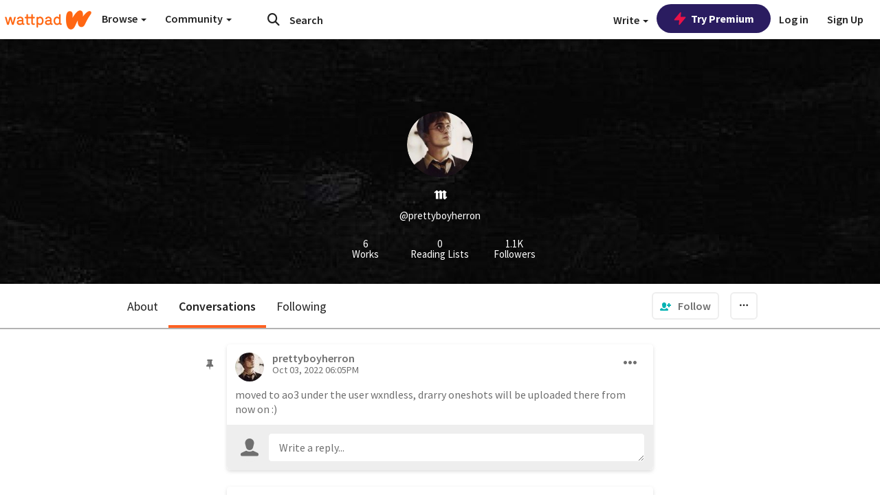

--- FILE ---
content_type: text/html; charset=utf-8
request_url: https://embed.wattpad.com/user/prettyboyherron/conversations
body_size: 29749
content:


<!DOCTYPE html>
<html lang="en">
<head prefix="og: http://ogp.me/ns# fb: http://ogp.me/ns/fb#">
<meta http-equiv="X-UA-Compatible" content="IE=9; IE=8; IE=7; IE=edge" />
    <script>
      (function(d, s) {
        var js = d.createElement(s),
            sc = d.getElementsByTagName(s)[0];

        js.src = "//static.wattpad.com/js/boomerang.99a8a777.min.js";
        js.crossOrigin = 'anonymous';
        sc.parentNode.insertBefore(js, sc);
        if (document.addEventListener) {
          document.addEventListener( "onBoomerangLoaded", function(e) {
            e.detail.BOOMR.init( {
              beacon_url: '/v4/metrics',
              beacon_type: 'POST',
              autorun: false
            } );
          } );
        }
      }(document, "script"));
    </script>

    <meta charset="utf-8">
    <link rel="shortcut icon" href="//static.wattpad.com/favicon.ico" />

  <title>𝖒 (@prettyboyherron)&#x27;s conversations - Wattpad</title>

  <link rel="preload" as="script" type="text/javascript" href="//static.wattpad.com/js/desktop-web/dependencies.e159dd43.min.js" crossorigin="anonymous">

  <link rel="preload" as="script" type="text/javascript" href="//static.wattpad.com/js/desktop-web/app.eebf00e6.js" crossorigin="anonymous">


<link rel="preload" as="script" type="text/javascript" href="//static.wattpad.com/js/react-bundle.deps.9e1417b7.js" crossorigin="anonymous">

<link rel="preload" as="script" type="text/javascript" href="//static.wattpad.com/js/react-bundle.components.7c1169a5.js" crossorigin="anonymous">


        <link rel="canonical" href="https://www.wattpad.com/user/prettyboyherron"/>
  
  
    <meta name="description" content="𝐝𝐚𝐧𝐢𝐞𝐥 𝐫𝐚𝐝𝐜𝐥𝐢𝐟𝐟𝐞 𝐥𝐨𝐯𝐞𝐫 𝐭𝐢𝐥𝐥 𝐢 𝐝𝐢𝐞
  slytherin, she/her, britain ˖◛⁺⑅
  moved to ao3 under the user wxndless :) 6 Works, 1.1K Followers"/>
  
    <meta name="robots" content="noindex,follow"/>
  
  
  <meta property="fb:pages" content="127093020051" />
  
  
  
  
  
    <meta property="og:title" content="𝖒 (@prettyboyherron)" />
    <meta property="og:url" content="https://www.wattpad.com/user/prettyboyherron" />
    <meta property="og:description" content="𝐝𝐚𝐧𝐢𝐞𝐥 𝐫𝐚𝐝𝐜𝐥𝐢𝐟𝐟𝐞 𝐥𝐨𝐯𝐞𝐫 𝐭𝐢𝐥𝐥 𝐢 𝐝𝐢𝐞
  slytherin, she/her, britain ˖◛⁺⑅
  moved to ao3 under the u..." />
    <meta property="og:image" content="https://img.wattpad.com/useravatar/prettyboyherron.256.307502.jpg" />
    <meta property="og:site_name" content="Wattpad" />
    <script type="application/ld+json">
      {"@context":"http://schema.org","@type":"Person","name":"𝖒","affiliation":{"@type":"Organization","name":"Wattpad","legalName":"Wattpad Corp","foundingDate":"2006","foundingLocation":"Toronto, Ontario, Canada","areaServed":"Global","logo":{"@type":"ImageObject","url":"https://www.wattpad.com/img/logos/wp-logo-orange.png"},"url":"https://www.wattpad.com"},"gender":"female","follows":[],"hasOfferCatalog":{"@type":"OfferCatalog","numberOfItems":6,"itemListElement":[]},"hasPOS":"< watching harry potter 3","url":"https://www.wattpad.com/user/prettyboyherron"}
    </script>
  
  
    <link rel="alternate" href="android-app://wp.wattpad/wattpad/user/prettyboyherron?utm_source=google&utm_medium=app_index">
    <link rel="alternate" type="application/rss+xml" title="RSS - prettyboyherron" href="https://www.wattpad.com/rss?username=prettyboyherron" />





  <link rel="stylesheet" type="text/css" href="//static.wattpad.com/css/desktop-web/desktop-web.f2573386.min.css">


<style type="text/css" media="print">
  main#parts-container-new { visibility: hidden; display: none }
</style>
<script type="text/javascript">
  document.cookie = "wp-web-page=; expires=Thu, 01 Jan 1970 00:00:00 UTC; domain=wattpad.com;  path=/;";
</script>

<script type="text/javascript">
      var localStorageSupport=function(){var t,e="testKey",r="localStorage";try{return(t=window.localStorage).setItem(e,"1"),t.removeItem(e),r in window&&window[r]}catch(t){return!1}}();localStorageSupport||(window.localStorage={_data:{},setItem:function(t,e){return this._data[t]=String(e)},getItem:function(t){return this._data.hasOwnProperty(t)?this._data[t]:void 0},removeItem:function(t){return delete this._data[t]},clear:function(){return this._data={}}});var sessionStorageSupport=function(){var t,e="testKey",r="sessionStorage";try{return(t=window.sessionStorage).setItem(e,"1"),t.removeItem(e),r in window&&window[r]}catch(t){return!1}}();sessionStorageSupport||(window.sessionStorage={_data:{},setItem:function(t,e){return this._data[t]=String(e)},getItem:function(t){return this._data.hasOwnProperty(t)?this._data[t]:void 0},removeItem:function(t){return delete this._data[t]},clear:function(){return this._data={}}});
//# sourceMappingURL=polyfill-localstorage.2f7cbe1c.min.js.map

</script>
  
<script type="text/javascript">
      (function(){var t;function n(t){this.callBack=t}null==window.MutationObserver&&(n.prototype.observe=function(t,n){return this.element=t,this.interval=setInterval((e=this,function(){var t;if((t=e.element.innerHTML)!==e.oldHtml)return e.oldHtml=t,e.callBack.apply(null)}),200);var e},n.prototype.disconnect=function(){return window.clearInterval(this.interval)},t=n,window.MutationObserver=t)}).call(this);
//# sourceMappingURL=polyfill-mutationobserver.e0c747b9.min.js.map

</script>
  




    <script src="https://accounts.google.com/gsi/client" async defer></script>

<script type="text/javascript">
  ( function() {
    var d = document;
    var pbs = d.createElement( "script" );
    pbs.type = "text/javascript";
    pbs.src = "//static.wattpad.com/js/ados.ad0e6cf9.js";
    pbs.crossOrigin = 'anonymous';
    var target = d.getElementsByTagName( "head" )[ 0 ];
    target.insertBefore( pbs, target.firstChild );
  } )();
</script>
<script type="text/javascript">
    (function() {
      var wattpad = window.wattpad = ( window.wattpad || {} );
        wattpad.adzerkHeaderBiddingUnitMap = {"storylanding_top":{"zone":185196,"rubiconZone":1836706,"pubmaticSlot":3209047,"sovrnTag":830412,"tripleliftInvCode":"wattpad_storylanding_top_300x250","ixSiteId":"633264","sharethroughPKey":"XxS52m4zkQua1vqwB8Vcl12X","sizes":{"5":[300,250]}},"storylanding_bottom":{"zone":185197,"rubiconZone":1836702,"pubmaticSlot":3208877,"sovrnTag":830410,"tripleliftInvCode":"wattpad_storylanding_bottom_728x90_display","ixSiteId":"633265","sharethroughPkey":"QjKocE6BJDyJhIhnJeiO6DhB","sizes":{"4":[728,90]}},"readingshort_top":{"zone":185429,"rubiconZone":1836694,"pubmaticSlot":3209052,"sovrnTag":830406,"tripleliftInvCode":"wattpad_readingshort_top_300x250_display","ixSiteId":"633267","sharethroughPKey":"MogDMVuTk5Jd9bIQ2ZOlyHWW","lazyAd":true,"sizes":{"5":[300,250]}},"readingshort_bottom":{"zone":185431,"rubiconZone":1836682,"pubmaticSlot":3208867,"sovrnTag":830400,"tripleliftInvCode":"wattpad_readingshort_bottom_728x90_display","ixSiteId":"633268","sharethroughPKey":"q2ixFurrAuuzN5TLWpqF0BOc","lazyAd":true,"sizes":{"4":[728,90]}},"readingshort_comments":{"zone":185430,"rubiconZone":1836690,"pubmaticSlot":3209054,"sovrnTag":830404,"tripleliftInvCode":"wattpad_readingshort_comments_300x250_display","ixSiteId":"633269","sharethroughPKey":"cOdbdF5zhjjnC0FnoGhDuNMC","lazyAd":true,"sizes":{"5":[300,250]}},"readingshort_comments_mweb":{"zone":264096,"rubiconZone":2565820,"sharethroughPKey":"9y3NOPRHCwZzYrs4h5dh5a17","tripleliftInvCode":"readingshort_comments_mweb","pubmaticSlot":4762047,"lazyAd":true,"sizes":{"5":[300,250],"23":[320,50]}},"readingshort_comments_loggedout_mweb":{"zone":264097,"rubiconZone":2565822,"sharethroughPKey":"Gcr9Kyu1JHMOdBvTpcw7gNlG","tripleliftInvCode":"readingshort_comments_loggedout_mweb","pubmaticSlot":4762048,"lazyAd":true,"sizes":{"5":[300,250],"23":[320,50]}},"readinglong_top":{"zone":185432,"rubiconZone":1836672,"pubmaticSlot":3209061,"sovrnTag":830395,"tripleliftInvCode":"wattpad_readinglong_top_300x600","ixSiteId":"633270","sharethroughPKey":"8FzRfzTXlOCeH7M6BZOzMaBg","lazyAd":true,"sizes":{"5":[300,250],"43":[300,600]}},"readinglong_mid":{"zone":185433,"refreshAd":true,"stickyAd":true,"stickyStart":".sticky-ad-container","stickyEnd":"#sticky-end","rubiconZone":1836664,"pubmaticSlot":3209069,"sovrnTag":830386,"tripleliftInvCode":"wattpad_readinglong_mid_300x600","ixSiteId":"633271","sharethroughPKey":"QKEGwkCQTYAIyUpDSHO0W2B5","lazyAd":true,"sizes":{"5":[300,250],"43":[300,600]}},"readinglong_bottom":{"zone":185435,"rubiconZone":1836652,"pubmaticSlot":3208847,"sovrnTag":830380,"tripleliftInvCode":"wattpad_readinglong_bottom_728x90_display","ixSiteId":"633272","sharethroughPKey":"QIJgn98ul3WmBcCYvVMmlTyk","lazyAd":true,"sizes":{"4":[728,90]}},"readinglong_comments":{"zone":185434,"rubiconZone":1836660,"pubmaticSlot":3209072,"sovrnTag":830384,"tripleliftInvCode":"wattpad_desktop_readinglong_comments_300x250","ixSiteId":"633273","sharethroughPKey":"oOHplzBYyX96tpIvEgKfiKW0","lazyAd":true,"sizes":{"5":[300,250]}},"readinglong_comments_mweb":{"zone":264098,"rubiconZone":2565824,"sharethroughPKey":"7kMJq9mq2i0Nq02lgNIQ8zub","tripleliftInvCode":"readinglong_comments_mweb","pubmaticSlot":4762049,"lazyAd":true,"sizes":{"5":[300,250],"23":[320,50]}},"readinglong_comments_loggedout_mweb":{"zone":264099,"rubiconZone":2565826,"sharethroughPKey":"GYSbANPIGcCYZzpK3Cy1bSiG","tripleliftInvCode":"readinglong_comments_loggedout_mweb","pubmaticSlot":4762050,"lazyAd":true,"sizes":{"5":[300,250],"23":[320,50]}},"readingshort_top_loggedout":{"zone":185436,"rubiconZone":1836696,"pubmaticSlot":3209051,"sovrnTag":830407,"tripleliftInvCode":"wattpad_readingshort_top_loggedout_300x250_display","ixSiteId":"633274","sharethroughPKey":"ZzcWmSJqnINZleWJ5Cofyhqs","lazyAd":true,"sizes":{"5":[300,250]}},"readingshort_bottom_loggedout":{"zone":185438,"rubiconZone":1836684,"pubmaticSlot":3208868,"sovrnTag":830401,"tripleliftInvCode":"wattpad_readingshort_bottom_loggedout_728x90_display","ixSiteId":"633275","sharethroughPKey":"Eq32H2cSDhyTGuZ44R35JwYH","lazyAd":true,"sizes":{"4":[728,90]}},"readingshort_comments_loggedout":{"zone":185437,"rubiconZone":1836692,"pubmaticSlot":3209053,"sovrnTag":830405,"tripleliftInvCode":"wattpad_readingshort_comments_loggedout_300x250_display","ixSiteId":"633276","sharethroughPKey":"xvnFUSZT66r0wTcTkY04KAtL","lazyAd":true,"sizes":{"5":[300,250]}},"readinglong_top_loggedout":{"zone":185439,"rubiconZone":1836676,"pubmaticSlot":3209059,"sovrnTag":830396,"tripleliftInvCode":"wattpad_readinglong_top_loggedout_300x600","ixSiteId":"633277","sharethroughPKey":"8ZY80FZvbsxRSzlGO5O7NAS2","lazyAd":true,"sizes":{"5":[300,250],"43":[300,600]}},"readinglong_mid_loggedout":{"zone":185440,"refreshAd":true,"stickyAd":true,"stickyStart":".sticky-ad-container","stickyEnd":"#sticky-end","rubiconZone":1836666,"pubmaticSlot":3209066,"sovrnTag":830389,"tripleliftInvCode":"wattpad_readinglong_mid_loggedout_300x600","ixSiteId":"633278","sharethroughPKey":"R6vp0hqA96aZiblt21zGalF9","lazyAd":true,"sizes":{"5":[300,250],"43":[300,600]}},"readinglong_bottom_loggedout":{"zone":185442,"rubiconZone":1836654,"pubmaticSlot":3208848,"sovrnTag":830381,"tripleliftInvCode":"wattpad_readinglong_bottom_loggedout_728x90_display","ixSiteId":"633282","sharethroughPKey":"XBM6W8A8WiI9w8jSo1l2JOgA","lazyAd":true,"sizes":{"4":[728,90]}},"readinglong_comments_loggedout":{"zone":185441,"rubiconZone":1836662,"pubmaticSlot":3029071,"sovrnTag":830385,"tripleliftInvCode":"wattpad_readinglong_comments_loggedout_300x250","ixSiteId":"633283","sharethroughPKey":"g9YU0UhNg0G0p7sBgtirvrR9","lazyAd":true,"sizes":{"5":[300,250]}},"storylanding_bottom_mweb":{"zone":185453,"rubiconZone":1836704,"pubmaticSlot":3209048,"sovrnTag":830411,"tripleliftInvCode":"wattpad_storylanding_bottom_mweb_320x50_display","ixSiteId":"633284","sharethroughPKey":"1KcOHnIArQcpyIsGEjdFrPlS","lazyAd":true,"sizes":{"23":[320,50]}},"readingshort_bottom_mweb":{"zone":185454,"rubiconZone":1836688,"pubmaticSlot":3209055,"sovrnTag":830403,"tripleliftInvCode":"wattpad_readingshort_bottom_mweb_320x50_display","ixSiteId":"633285","sharethroughPKey":"aAoKWsaAu9Li4KcewMvF1JtA","lazyAd":true,"sizes":{"23":[320,50]}},"readingshort_bottom_loggedout_mweb":{"zone":188377,"rubiconZone":1836686,"pubmaticSlot":3209056,"sovrnTag":830402,"tripleliftInvCode":"wattpad_readingshort_bottom_loggedout_mweb_320x50_display","ixSiteId":"633286","sharethroughPKey":"xSsrmNSBiTVGU8MKcU3GGKU6","lazyAd":true,"sizes":{"23":[320,50]}},"readinglong_mid_mweb":{"zone":185455,"rubiconZone":1836670,"pubmaticSlot":3209063,"sovrnTag":830393,"tripleliftInvCode":"wattpad_readinglong_mid_mweb_300x250_display","ixSiteId":"633287","sharethroughPKey":"zoLZ0mFQzY0XxcmYCiTyngXi","lazyAd":true,"sizes":{"5":[300,250],"23":[320,50]}},"readinglong_bottom_mweb":{"zone":185456,"rubiconZone":1836658,"pubmaticSlot":3209073,"sovrnTag":830383,"tripleliftInvCode":"wattpad_readinglong_bottom_mweb_320x50_display","ixSiteId":"633288","sharethroughPKey":"1FGNJtD8Tc85pnPSrx4gEk0g","lazyAd":true,"sizes":{"23":[320,50]}},"readinglong_mid_loggedout_mweb":{"zone":185457,"rubiconZone":1836668,"pubmaticSlot":3209065,"sovrnTag":830391,"tripleliftInvCode":"wattpad_readinglong_mid_loggedout_mweb_300x250_display","ixSiteId":"633289","sharethroughPKey":"gSi9mMySvluqUqmiZxIcduqd","lazyAd":true,"sizes":{"5":[300,250],"23":[320,50]}},"readinglong_bottom_loggedout_mweb":{"zone":185458,"rubiconZone":1836656,"pubmaticSlot":3209074,"sovrnTag":830382,"tripleliftInvCode":"wattpad_readinglong_bottom_loggedout_mweb_320x50_display","ixSiteId":"633290","sharethroughPKey":"bUMwogFn2gWL2dtnUd0Cbhga","lazyAd":true,"sizes":{"23":[320,50]}},"readinglong_top_loggedout_mweb":{"zone":210614,"rubiconZone":1836678,"pubmaticSlot":3209058,"sovrnTag":830398,"tripleliftInvCode":"wattpad_readinglong_top_loggedout_mweb_320x50_display","ixSiteId":"633292","sharethroughPKey":"lQXMBqDRaqj1i9IZH8eI3OVP","lazyAd":true,"sizes":{"23":[320,50]}},"readinglong_top_mweb":{"zone":210612,"rubiconZone":1836680,"pubmaticSlot":3209057,"sovrnTag":830399,"tripleliftInvCode":"wattpad_readinglong_top_mweb_320x50_display","ixSiteId":"633293","sharethroughPKey":"QnWK1Js760C64KHER4S6stM6","lazyAd":true,"sizes":{"23":[320,50]}},"readingshort_top_loggedout_mweb":{"zone":210613,"rubiconZone":1836698,"pubmaticSlot":3209050,"sovrnTag":830408,"tripleliftInvCode":"wattpad_readingshort_top_loggedout_mweb_320x50_display","ixSiteId":"633295","sharethroughPKey":"ySrq3KmSd0iXsGdoueoIINmV","lazyAd":true,"sizes":{"23":[320,50]}},"readingshort_top_mweb":{"zone":210611,"rubiconZone":1836700,"pubmaticSlot":3209049,"sovrnTag":830409,"tripleliftInvCode":"wattpad_readingshort_top_mweb_320x50_display","ixSiteId":"633296","sharethroughPKey":"LWEv4YihSwUrihdu2bbDhmfc","lazyAd":true,"sizes":{"23":[320,50]}},"mediumrect_top":{"zone":183796,"adzerkOnly":true,"sizes":{"5":[300,250]}},"library_banner":{"zone":264755,"rubiconZone":2591550,"sharethroughPKey":"7W4EqRAPM1wYfl7MwO3iQ5pA","tripleliftInvCode":"library_banner_728x90","pubmaticSlot":4762051,"lazyAd":true,"sizes":{"4":[728,90]}},"library_banner_mweb":{"zone":264756,"rubiconZone":2591552,"sharethroughPKey":"sPIyMUQe8QtYKBP0TNfP4WA7","tripleliftInvCode":"library_banner_mweb_320x50","pubmaticSlot":4762052,"lazyAd":true,"sizes":{"23":[320,50]}}};
    }());
</script>

 
<link rel="stylesheet" type="text/css" href="//static.wattpad.com/css/tokens.34cb008c.min.css">

 
<link rel="stylesheet" type="text/css" href="//static.wattpad.com/css/web-ui-library.028a1747.min.css">


<script type="text/javascript">
      "use strict";var addFrame=function(){if(!window.frames.__uspapiLocator)if(document.body){var e=document.createElement("iframe");e.style.cssText="display:none",e.name="__uspapiLocator",document.body.appendChild(e)}else setTimeout(addFrame,5)};function __handleUspapiMessage(o){var n=o&&o.data&&o.data.__uspapiCall;n&&window.__uspapi(n.command,n.version,function(e,a){o.source.postMessage({__uspapiReturn:{returnValue:e,success:a,callId:n.callId}},"*")})}addFrame(),window.__uspapi=function(t){var i=[];window.__uspapi=function(e,a,o,n){return"getUSPData"===e&&1===a?"function"!=typeof o?void console.error("__uspapi: getUSPData, callback parameter not a function"):o({version:1,uspString:t||"1---"},!0):"registerDeletion"===e&&1===a?"function"!=typeof o?void console.error("__uspapi: registerDeletion, callback parameter not a function"):i.push(o):"performDeletion"===e&&1===a?(console.info("__uspapi: performDeletion called"),i.forEach(function(e){e(n)}),!0):(console.error("__uspapi: unsupported usage, command: "+e+" version: "+a),"function"!=typeof o?void console.error("__uspapi: callback parameter not a function"):o(null,!1))}},window.addEventListener("message",__handleUspapiMessage,!1);
//# sourceMappingURL=ccpa.7317839c.min.js.map

</script>
  
 
<script type="text/javascript" src="//static.wattpad.com/js/atha.bf78d971.min.js" crossorigin="anonymous"></script>


<script type="text/javascript">
  window.__uspapi('');
</script><script src="//ads.pubmatic.com/AdServer/js/pwt/159971/3084/pwt.js"></script><script src="//a.wp-e.net/prebid.js"></script><!-- blockthrough js -->
<script src="https://btloader.com/tag?o=5678011876638720&upapi=true" async></script>


<!-- Datadog browser log collector -->
</head>
<body class="js-app-off" dir="ltr" >
    <script type="text/javascript">
      var getParameterByName =  function (name) {
        name = name.replace(/[\[]/, "\\[").replace(/[\]]/, "\\]");
        var regex = new RegExp("[\\?&]" + name + "=([^&?#]*)"),
          results = regex.exec(location.search);
        return results === null ? "" : decodeURIComponent(results[1].replace(/\+/g, " "));
      }
      var search = [
        {urlParam: 'utm_source', key: 'source'},
        {urlParam: 'utm_medium', key: 'medium'},
        {urlParam: 'utm_campaign', key: 'campaign'},
        {urlParam: 'utm_content', key: 'content'},
        {urlParam: 'wp_originator', key: 'originator'},
        {urlParam: 'wp_uname', key: 'wp_username'},
        {urlParam: 'wp_page', key: 'page'}
      ];

      window._utms = window._utms || {};
      for (var i = 0; i < search.length; i++) {
        var match = getParameterByName(search[i].urlParam);
        if ( match !== "") {
          window._utms[search[i].key] = match;
        }
      }
    </script>

    <script type="text/javascript">window.dataLayer=[];</script>
    <noscript><iframe src="//www.googletagmanager.com/ns.html?id=GTM-WD9JLB"
                      height="0" width="0" style="display:none;visibility:hidden"></iframe></noscript>
    <script>(function(w,d,s,l,i){w[l]=w[l]||[];w[l].push({'gtm.start':
            new Date().getTime(),event:'gtm.js'});var f=d.getElementsByTagName(s)[0],
            j=d.createElement(s),dl=l!='dataLayer'?'&l='+l:'';j.async=true;j.src=
            '//www.googletagmanager.com/gtm.js?id='+i+dl;f.parentNode.insertBefore(j,f);
    })(window,document,'script','dataLayer','GTM-WD9JLB');</script>


    <div id="modals">  <div id="languageModal" class="modal-language modal fade hide" role="dialog" aria-labelledby="Language" aria-hidden="true">
    <div class="modal-dialog">
      <div class="modal-content">
        <div class="modal-body">
          <iframe src="" frameborder="0" name="languageiframe"></iframe>
        </div>
      </div>
    </div>
  </div>
  <div id="generic-modal" class="modal fade" role="dialog">
      <div class="modal-dialog">
          <div class="modal-content">
              <div class="modal-body">
              </div>
          </div>
      </div>
  </div>
</div>

      <div id="header-container">
      <div role="banner" id="header">
      <nav>
        <ul class="list-inline">
          <li id='header-item-logo'>
            <a href="/" title="Wattpad Home" aria-label="Home">
            &nbsp;
            </a>
         </li>
      
          <li id="discover-dropdown" class="button-group dropdown">
            <button data-toggle="dropdown">Browse <span class="caret"></span></button>
              <div class="triangle"></div>
              
                <div class="dropdown-menu new-curation large header-list" aria-labelledby="browse-dropdown">
                  <div class="col-xs-9 discover-categories">
                    <ul class="row">
                      <li class="title col-xs-12" aria-label="Browse Topics">Browse</li>
                        <li class="col-xs-4">
                          <a href="/stories/romance" class="on-topic">Romance</a>
                        </li>
                        <li class="col-xs-4">
                          <a href="/stories/fanfiction" class="on-topic">Fanfiction</a>
                        </li>
                        <li class="col-xs-4">
                          <a href="/stories/lgbt" class="on-topic">LGBTQ+</a>
                        </li>
                        <li class="col-xs-4">
                          <a href="https://www.wattpad.com/catalog/wattpadoriginals" class="on-topic">Wattpad Originals</a>
                        </li>
                        <li class="col-xs-4">
                          <a href="/stories/werewolf" class="on-topic">Werewolf</a>
                        </li>
                        <li class="col-xs-4">
                          <a href="/stories/newadult" class="on-topic">New Adult</a>
                        </li>
                        <li class="col-xs-4">
                          <a href="/stories/fantasy" class="on-topic">Fantasy</a>
                        </li>
                        <li class="col-xs-4">
                          <a href="/stories/shortstory" class="on-topic">Short Story</a>
                        </li>
                        <li class="col-xs-4">
                          <a href="/stories/teenfiction" class="on-topic">Teen Fiction</a>
                        </li>
                        <li class="col-xs-4">
                          <a href="/stories/historicalfiction" class="on-topic">Historical Fiction</a>
                        </li>
                        <li class="col-xs-4">
                          <a href="/stories/paranormal" class="on-topic">Paranormal</a>
                        </li>
                        <li class="col-xs-4">
                          <a href="https://www.wattpad.com/list/551324301" class="on-topic">Editor&#x27;s Picks</a>
                        </li>
                        <li class="col-xs-4">
                          <a href="/stories/humor" class="on-topic">Humor</a>
                        </li>
                        <li class="col-xs-4">
                          <a href="/stories/horror" class="on-topic">Horror</a>
                        </li>
                        <li class="col-xs-4">
                          <a href="/stories/contemporarylit" class="on-topic">Contemporary Lit</a>
                        </li>
                        <li class="col-xs-4">
                          <a href="/stories/diverselit" class="on-topic">Diverse Lit</a>
                        </li>
                        <li class="col-xs-4">
                          <a href="/stories/mystery" class="on-topic">Mystery</a>
                        </li>
                        <li class="col-xs-4">
                          <a href="/stories/thriller" class="on-topic">Thriller</a>
                        </li>
                        <li class="col-xs-4">
                          <a href="/stories/sciencefiction" class="on-topic">Science Fiction</a>
                        </li>
                        <li class="col-xs-4">
                          <a href="https://www.wattpad.com/user/TheWattys" class="on-topic">The Wattys</a>
                        </li>
                        <li class="col-xs-4">
                          <a href="/stories/adventure" class="on-topic">Adventure</a>
                        </li>
                        <li class="col-xs-4">
                          <a href="/stories/nonfiction" class="on-topic">Non-Fiction</a>
                        </li>
                        <li class="col-xs-4">
                          <a href="/stories/poetry" class="on-topic">Poetry</a>
                        </li>
                    </ul>
                  </div>
                    <div class="col-xs-3 wattpad-picks">
                      <ul class="row" aria-label="Wattpad Picks">
                        <li class="title col-xs-12">Wattpad Picks</li>
                          <li class="col-xs-12">
                            <a href="/featured/1794305556" >Goth Glam &amp; Love 🖤</a>
                          </li>
                          <li class="col-xs-12">
                            <a href="/featured/551324301" >Reading Radar</a>
                          </li>
                          <li class="col-xs-12">
                            <a href="/featured/703389905" >WEBTOON Productions ⭐</a>
                          </li>
                          <li class="col-xs-12">
                            <a href="/featured/1710080470" >Wattpad Contests</a>
                          </li>
                          <li class="col-xs-12">
                            <a href="/featured/1794305623" >Fate &amp; Rebirth 💞</a>
                          </li>
                        <li class="col-xs-12">
                          <a href="/catalog/premiumpicks">Premium Picks</a>
                        </li>
                    </ul>
                    </div>
                </div>
          </li>
      
          <li id="community-dropdown" class="button-group dropdown hidden-xs hidden-sm">
            <button data-toggle="dropdown">Community <span class="caret"></span></button>
            <div class="triangle"></div>
            <div class="dropdown-menu large" aria-labelledby="community-dropdown">
              <ul aria-label="Community" class="header-list">
                <li>
                  <a href="/awards" rel="noopener noreferrer" target="_blank">
                    The Watty Awards
                  </a>
                </li>
                <li>
                  <a href="/story/25279524" rel="noopener noreferrer" target="_blank">
                    Community Happenings
                  </a>
                </li>
                <li>
                  <a href="/823619" rel="noopener noreferrer" target="_blank">
                    Wattpad Ambassadors
                  </a>
                </li>
              </ul>
            </div>
          </li>
        </ul>
      </nav>
      
      <div id="header-item-search" aria-label="Search">
        <div><form class="form-horizontal dropdown" role="search" name="search" action="/search/" action="GET" autocomplete="off">
        <input id="search-query" placeholder="Search" name="q" type="text" spellcheck="false" aria-label="Search" value="">
        <button type="submit" aria-label="Submit search">
            <span class="fa fa-search fa-wp-neutral-1 " aria-hidden="true" style="font-size:18px;"></span>
        </button>
        <input type="hidden" name="ref" value="1">
        <div class="dropdown-menu items" aria-label="search-dropdown">
            <ul aria-label="Autocomplete" class="autocomplete-item-container"></ul>
        </div>
        <div class="triangle"></div>
      </form>
      </div>
      </div>
      
      <nav>
        <ul class="list-inline">
          <li class="button-group dropdown hidden-xs hidden-sm">
            <button class="write-button" data-toggle="dropdown">Write <span class="caret"></span></button>
            <div class="triangle"></div>
            <div class="dropdown-menu large" aria-labelledby="create-dropdown">
              <ul aria-label="Write" class="header-list">
                <li>
                  <a href="#" rel="nofollow" aria-label="Create a new story" class= "myWorksButtonClick"   data-form="signup" data-component="createStory">
                    <img alt="Create a new story" src="//static.wattpad.com/img/icons/create-story.svg?v&#x3D;a14574b" />Create a new story
                  </a>
                </li>
                <li>
                  <a href="#" rel="nofollow" aria-label="My Stories" class= "myWorksButtonClick"   data-form="signup" data-component="myStories">My Stories</a>
                </li>
                <li role="presentation" class="divider"></li>
                  <li>
                    <a href="https://creators.wattpad.com/creators-101/">Helpful writer resources</a>
                  </li>
                  <li>
                    <a href="https://creators.wattpad.com/programs-and-opportunities/">Wattpad programs &amp; opportunities</a>
                  </li>
                <li>
                  <a href="/go/writing-contests/">Writing contests</a>
                </li>
              </ul>
            </div>
          </li>
        </ul>
      </nav>
      
      
        <div id="go-premium-button">
         <div class="component-wrapper" id=component-trypremium-header-%2fuser%2fprettyboyherron%2fconversations><a href="https://www.wattpad.com/premium/" class="try-premium on-premium btn-primary" target="_blank" rel="noopener noreferrer"><svg width="20" height="20" viewBox="0 0 24 24" fill="#e81249" stroke="#e81249" stroke-width="2" aria-hidden="true" stroke-linecap="round" stroke-linejoin="round" class="zap-icon"><g><polygon points="13 2 3 14 12 14 11 22 21 10 12 10 13 2"></polygon></g></svg><div class="button-copy">Try Premium</div></a></div>
        </div>
      
        <div id="login-menu" role="menu">
          <a id="header-item-login" rel="nofollow" href="/login?nexturl=%2Fuser%2Fprettyboyherron%2Fconversations" data-form="login" role="menuitem">Log in</a>
          <a id="header-item-signup" rel="nofollow" href="/?nexturl=%2Fuser%2Fprettyboyherron%2Fconversations" data-form="signup" role="menuitem">Sign Up</a>
        </div>
      </div>
    </div>
    


  
  

    <div id="react-client-root"></div>

    <div id="app-container">    <div class="profile-layout">
      <div id="follower-modal"></div>
      
      
      <div id="edit-controls" class="hidden faded edit-profile clearfix">
        <div class="container">
          <strong>Currently editing your profile</strong>
          <div class="actions pull-right">
            <button class="btn btn-orange on-edit-save">Save Changes</button>
            <button class="btn btn-grey on-edit-cancel">Cancel</button>
          </div>
        </div>
      </div>
      
      <header class="background background-lg" style="background-image: url( 'https://img.wattpad.com/userbgs/prettyboyherron.1920.67638.jpg' );">
          <div id="edit-overlay" class="hidden faded edit-profile"></div>
      
          <div id="edit-background" class="hidden faded edit-profile center-block">
            <span class="loading faded"></span>
            <button class="btn btn-glass"><span class="fa fa-camera fa-wp-neutral-5 " aria-hidden="true" style="font-size:16px;"></span>
              Change Background Image</button>
          </div>
      
          <div class="avatar avatar-profile center-block">
            <div class="component-wrapper" id=component-avatar-display-%2fuser%2fprettyboyherron%2fconversations><img src="https://img.wattpad.com/useravatar/prettyboyherron.128.307502.jpg" aria-hidden="true" alt="prettyboyherron"/></div>
      
            <div id="edit-avatar" class="hidden faded edit-profile">
              <span class="loading-bg faded"></span>
              <span class="loading faded"></span>
              <button><span class="fa fa-camera fa-wp-neutral-5 " aria-hidden="true" style="font-size:60px;"></span></button>
            </div>
          </div>
      
          <div class="badges">
            <h1 class="profile-name h3" aria-label="𝖒&#x27;s profile">
              𝖒
            </h1>
      
            
            
          </div>
      
          <p id="alias" aria-label="also known as prettyboyherron.">@prettyboyherron</p>
      
          <div id="edit-name" class="hidden faded edit-profile center-block">
            <input type="text" class="form-control" data-field="name" value="𝖒"
              placeholder="Full name">
          </div>
      
          <div class="row header-metadata">
            <div class="col-xs-4 scroll-to-element" data-id="profile-works">
              <p>6</p>
              <p>Works</p>
            </div>
            <div class="col-xs-4 " data-id="profile-lists">
              <p>0</p>
              <p>Reading Lists</p>
            </div>
            <div class="col-xs-4 on-followers"
              data-toggle="tooltip" data-placement="top"
              title="1,124 Followers" >
              <p class="followers-count">1.1K</p>
              <p>Followers</p>
            </div>
          </div>
      
          <div id="page-navigation" class="sub-navigation">
            <div id="edit-navblock" class="hidden faded edit-profile"></div>
      
            <div class="container">
              <div class="navigation-content">
      
                <nav>
                  <ul>
                    <li data-section="about" class="">
                      <a href="/user/prettyboyherron" class="on-nav-item">About</a>
                    </li>
                    <li data-section="conversations" class="active">
                      <a href="/user/prettyboyherron/conversations" class="on-nav-item">Conversations</a>
                    </li>
                    <li data-section="following" class="">
                      <a href="/user/prettyboyherron/following" class="on-nav-item">Following</a>
                    </li>
                  </ul>
                </nav>
      
                <div class="actions" role="menu">
      
      
      
      
                  <button role="menuitem"
                    class="btn btn-fan btn-white  on-follow-user"
                    data-target="prettyboyherron" data-following=""
                    data-gtm="profile|follow">
                    <span class="fa fa-follow no-right-padding fa-wp-base-2 " aria-hidden="true" style="font-size:16px;"></span><span class="hidden-xs truncate">
                      Follow</span>
                  </button>
      
                      <button role="menuitem" class="btn btn-white on-message hidden" data-gtm="profile|message">
                        <span class="fa fa-inbox no-right-padding fa-wp-neutral-2 " aria-hidden="true" style="font-size:16px;"></span>
                        <span class="hidden-xs hidden-sm">Message</span>
                      </button>
      
                  <div class="button-group inline-block relative">
                    <div class="component-wrapper" id=component-profilemoreoptionsbutton-options-%2fuser%2fprettyboyherron%2fconversations><div><button class="btn btn-white dropdown-toggle profile-more-options" data-toggle="dropdown" aria-controls="profile-more-options" aria-expanded="false" aria-label="more options" role="menuitem"><svg width="16" height="16" viewBox="0 0 24 24" fill="none" stroke="#222222" stroke-width="2" aria-hidden="true" stroke-linecap="round" stroke-linejoin="round" class="more-icon"><g><circle cx="12" cy="12" r="1"></circle><circle cx="19" cy="12" r="1"></circle><circle cx="5" cy="12" r="1"></circle></g></svg></button><div class="triangle"></div><div class="dropdown-menu align-right"><div class="user-safety-operations"><button class="on-report user-safety-operation btn-no-background btn-left-icon" data-username="prettyboyherron"><svg width="14" height="14" viewBox="0 0 24 24" fill="none" stroke="#222222" stroke-width="2" aria-hidden="true" stroke-linecap="round" stroke-linejoin="round" class=""><g><path d="M4 15s1-1 4-1 5 2 8 2 4-1 4-1V3s-1 1-4 1-5-2-8-2-4 1-4 1z"></path><line x1="4" y1="22" x2="4" y2="15"></line></g></svg>Report</button><a class="conduct-link user-safety-operation btn-no-background btn-left-icon option" href="https://support.wattpad.com/hc/en-us/articles/200774234-Code-of-Conduct" target="_blank" rel="noreferrer noopener" tabindex="0"><svg width="14" height="14" viewBox="0 0 24 24" fill="none" stroke="#222222" stroke-width="2" aria-hidden="true" stroke-linecap="round" stroke-linejoin="round" class=""><g><path d="M10 13a5 5 0 0 0 7.54.54l3-3a5 5 0 0 0-7.07-7.07l-1.72 1.71"></path><path d="M14 11a5 5 0 0 0-7.54-.54l-3 3a5 5 0 0 0 7.07 7.07l1.71-1.71"></path></g></svg><span class="conduct-link">Code of Conduct</span></a><a class="safety-portal user-safety-operation btn-no-background btn-left-icon option" href="https://safetyportal.wattpad.com/" target="_blank" rel="noreferrer noopener" tabindex="0"><svg width="14" height="14" viewBox="0 0 24 24" fill="none" stroke="#222222" stroke-width="2" aria-hidden="true" stroke-linecap="round" stroke-linejoin="round" class=""><g><circle cx="12" cy="12" r="10"></circle><line x1="12" y1="16" x2="12" y2="12"></line><line x1="12" y1="8" x2="12.01" y2="8"></line></g></svg><span>Wattpad Safety Portal</span></a></div><div class="user-safety-operations moderation-options"><a class="user-safety-operation btn-no-background btn-left-icon" href="https://policies.wattpad.com/" target="_blank" rel="noopener noreferrer" tabindex="0"><svg width="14" height="14" viewBox="0 0 24 24" fill="none" stroke="#222222" stroke-width="2" aria-hidden="true" stroke-linecap="round" stroke-linejoin="round" class=""><g><path d="M10 13a5 5 0 0 0 7.54.54l3-3a5 5 0 0 0-7.07-7.07l-1.72 1.71"></path><path d="M14 11a5 5 0 0 0-7.54-.54l-3 3a5 5 0 0 0 7.07 7.07l1.71-1.71"></path></g></svg><span class="option">Wattpad Policies</span></a></div></div></div></div>
      
      
                  </div>
                </div>
              </div>
            </div>
          </div>
        </header>
      
        <main id="content" class="container" role="main"><div class="user-activity row">
        <div class="col-sm-8 col-lg-7" id="profile-message-wrapper">
              <section id="profile-messages"><div class="activity-feed">
          
          <div class="feed-item-new panel pinned-item">
          	<div class="pinned-icon" data-toggle="tooltip" data-placement="top" title="last message from prettyboyherron"><span class="fa fa-pin fa-wp-neutral-2 " aria-hidden="true" style="font-size:16px;"></span></div>
          	
          	<header class="panel-heading message-heading">
          	    <a class="avatar avatar-sm3 on-navigate" href="/user/prettyboyherron">
          	      <img src="https://img.wattpad.com/useravatar/prettyboyherron.84.307502.jpg">
          	    </a>
          	
          	    <h3 class="h6 from-name">prettyboyherron</h3>
          	
          	    <time class="timestamp" datetime="2022-10-03T18:05:58Z">Oct 03, 2022 06:05PM</time>
          	    <div class="button-group dropdown">
          	      <button class="btn btn-text btn-options dropdown-toggle" data-toggle="dropdown" aria-controls="more-options" aria-expanded="false" aria-label="more options">
          	    <span class="fa fa-more fa-wp-neutral-2 " aria-hidden="true" style="font-size:20px;"></span></button>
          	      <div class="triangle"></div>
          	      <div class="dropdown-menu align-right">
          	        <div class="component-wrapper" id=component-commentoptions-undefined-%2fuser%2fprettyboyherron%2fconversations><div class="comment-options"><button id="report-comment" class="option btn-no-background"><svg width="14" height="14" viewBox="0 0 24 24" fill="none" stroke="#222222" stroke-width="2" aria-hidden="true" stroke-linecap="round" stroke-linejoin="round" class=""><g><path d="M4 15s1-1 4-1 5 2 8 2 4-1 4-1V3s-1 1-4 1-5-2-8-2-4 1-4 1z"></path><line x1="4" y1="22" x2="4" y2="15"></line></g></svg><span>Report Comment</span></button><a tabindex="0" id="deeplink-comment" class="option btn-no-background"><svg width="14" height="14" viewBox="0 0 24 24" fill="none" stroke="#222222" stroke-width="2" aria-hidden="true" stroke-linecap="round" stroke-linejoin="round" class=""><g><circle cx="18" cy="5" r="3"></circle><circle cx="6" cy="12" r="3"></circle><circle cx="18" cy="19" r="3"></circle><line x1="8.59" y1="13.51" x2="15.42" y2="17.49"></line><line x1="15.41" y1="6.51" x2="8.59" y2="10.49"></line></g></svg><span>Link to Comment</span></a><a class="conduct-link user-safety-operation btn-no-background btn-left-icon option" href="https://support.wattpad.com/hc/en-us/articles/200774234-Code-of-Conduct" target="_blank" rel="noreferrer noopener" tabindex="0"><svg width="14" height="14" viewBox="0 0 24 24" fill="none" stroke="#222222" stroke-width="2" aria-hidden="true" stroke-linecap="round" stroke-linejoin="round" class=""><g><path d="M10 13a5 5 0 0 0 7.54.54l3-3a5 5 0 0 0-7.07-7.07l-1.72 1.71"></path><path d="M14 11a5 5 0 0 0-7.54-.54l-3 3a5 5 0 0 0 7.07 7.07l1.71-1.71"></path></g></svg><span class="conduct-link">Code of Conduct</span></a><a class="safety-portal user-safety-operation btn-no-background btn-left-icon option" href="https://safetyportal.wattpad.com/" target="_blank" rel="noreferrer noopener" tabindex="0"><svg width="14" height="14" viewBox="0 0 24 24" fill="none" stroke="#222222" stroke-width="2" aria-hidden="true" stroke-linecap="round" stroke-linejoin="round" class=""><g><circle cx="12" cy="12" r="10"></circle><line x1="12" y1="16" x2="12" y2="12"></line><line x1="12" y1="8" x2="12.01" y2="8"></line></g></svg><span>Wattpad Safety Portal</span></a></div></div>
          	      </div>
          	    </div>
          	    
          	    <div class="message-report-modal">
          	    </div>
          	</header>
          	
          	<div class="panel-body message dark-grey new-message">
          	
          	      <pre>moved to ao3 under the user wxndless, drarry oneshots will be uploaded there from now on :)</pre>
          	</div>
          	
          	
          	<button class="btn btn-white btn-block btn-replies on-reply  hidden "
          	  type="button" data-toggle="collapse" data-target="#replies-">
          	   <span class="fa fa-comment fa-wp-neutral-2 " aria-hidden="true" style="font-size:16px;"></span> View 0 more replies
          	</button>
          	
          	  <div id="pinned-replies-"
          	      class='replies-list collapse'
          	      data-id="1572812548"
          	      data-profile-owner=""
          	      data-message-owner="prettyboyherron">
          	  </div>
          	
          	
          	<footer class="panel-footer new-message">
          	  <a href class='btn btn-text btn-reply-link new-reply'>Reply</a>
          	</footer>
          </div>
          
              <div class="collection"><article class="feed-item-new panel">
            <header id="comment-1572812548" class="panel-heading message-heading">
              <a class="send-avatar-event avatar avatar-sm3 on-navigate" href="/user/prettyboyherron">
                <img src="https://img.wattpad.com/useravatar/prettyboyherron.84.307502.jpg">
              </a>
          
              <h3 class="h6 from-name"><a class="username on-navigate" href="/user/prettyboyherron">prettyboyherron</a></h3>
          
              <time class="timestamp" datetime="2022-10-03T18:05:58Z">Oct 03, 2022</time>
              <div class="button-group dropdown">
                <button class="btn btn-text btn-options dropdown-toggle" data-toggle="dropdown" aria-controls="more-options" aria-expanded="false" aria-label="more options">
              <span class="fa fa-more fa-wp-neutral-2 " aria-hidden="true" style="font-size:20px;"></span></button>
                <div class="triangle"></div>
                <div class="dropdown-menu align-right">
                  <div class="component-wrapper" id=component-commentoptions-1572812548-%2fuser%2fprettyboyherron%2fconversations><div class="comment-options"><button id="report-comment" class="option btn-no-background"><svg width="14" height="14" viewBox="0 0 24 24" fill="none" stroke="#222222" stroke-width="2" aria-hidden="true" stroke-linecap="round" stroke-linejoin="round" class=""><g><path d="M4 15s1-1 4-1 5 2 8 2 4-1 4-1V3s-1 1-4 1-5-2-8-2-4 1-4 1z"></path><line x1="4" y1="22" x2="4" y2="15"></line></g></svg><span>Report Comment</span></button><a tabindex="0" id="deeplink-comment" class="option btn-no-background"><svg width="14" height="14" viewBox="0 0 24 24" fill="none" stroke="#222222" stroke-width="2" aria-hidden="true" stroke-linecap="round" stroke-linejoin="round" class=""><g><circle cx="18" cy="5" r="3"></circle><circle cx="6" cy="12" r="3"></circle><circle cx="18" cy="19" r="3"></circle><line x1="8.59" y1="13.51" x2="15.42" y2="17.49"></line><line x1="15.41" y1="6.51" x2="8.59" y2="10.49"></line></g></svg><span>Link to Comment</span></a><a class="conduct-link user-safety-operation btn-no-background btn-left-icon option" href="https://support.wattpad.com/hc/en-us/articles/200774234-Code-of-Conduct" target="_blank" rel="noreferrer noopener" tabindex="0"><svg width="14" height="14" viewBox="0 0 24 24" fill="none" stroke="#222222" stroke-width="2" aria-hidden="true" stroke-linecap="round" stroke-linejoin="round" class=""><g><path d="M10 13a5 5 0 0 0 7.54.54l3-3a5 5 0 0 0-7.07-7.07l-1.72 1.71"></path><path d="M14 11a5 5 0 0 0-7.54-.54l-3 3a5 5 0 0 0 7.07 7.07l1.71-1.71"></path></g></svg><span class="conduct-link">Code of Conduct</span></a><a class="safety-portal user-safety-operation btn-no-background btn-left-icon option" href="https://safetyportal.wattpad.com/" target="_blank" rel="noreferrer noopener" tabindex="0"><svg width="14" height="14" viewBox="0 0 24 24" fill="none" stroke="#222222" stroke-width="2" aria-hidden="true" stroke-linecap="round" stroke-linejoin="round" class=""><g><circle cx="12" cy="12" r="10"></circle><line x1="12" y1="16" x2="12" y2="12"></line><line x1="12" y1="8" x2="12.01" y2="8"></line></g></svg><span>Wattpad Safety Portal</span></a></div></div>
                </div>
              </div>
              
              <div class="message-report-modal">
              </div>
          </header>
          <div class="panel-body message dark-grey new-message">
          
                <pre>moved to ao3 under the user wxndless, drarry oneshots will be uploaded there from now on :)</pre>
          </div>
          
          
          <button class="btn btn-white btn-block btn-replies on-reply  hidden "
            type="button" data-toggle="collapse" data-target="#replies-1572812548">
             <span class="fa fa-comment fa-wp-neutral-2 " aria-hidden="true" style="font-size:16px;"></span> View 0 more replies
          </button>
          
            <div id="replies-1572812548"
                class='replies-list collapse'
                data-id="1572812548"
                data-profile-owner=""
                data-message-owner="prettyboyherron">
            </div>
          
          
          <footer class="panel-footer new-message">
            <a href class='btn btn-text btn-reply-link new-reply'>Reply</a>
          </footer>
          
          </article>
          <article class="feed-item-new panel">
            <header id="comment-1540246510" class="panel-heading message-heading">
              <a class="send-avatar-event avatar avatar-sm3 on-navigate" href="/user/prettyboyherron">
                <img src="https://img.wattpad.com/useravatar/prettyboyherron.84.307502.jpg">
              </a>
          
              <h3 class="h6 from-name"><a class="username on-navigate" href="/user/prettyboyherron">prettyboyherron</a></h3>
          
              <time class="timestamp" datetime="2022-07-28T04:19:33Z">Jul 28, 2022</time>
              <div class="button-group dropdown">
                <button class="btn btn-text btn-options dropdown-toggle" data-toggle="dropdown" aria-controls="more-options" aria-expanded="false" aria-label="more options">
              <span class="fa fa-more fa-wp-neutral-2 " aria-hidden="true" style="font-size:20px;"></span></button>
                <div class="triangle"></div>
                <div class="dropdown-menu align-right">
                  <div class="component-wrapper" id=component-commentoptions-1540246510-%2fuser%2fprettyboyherron%2fconversations><div class="comment-options"><button id="report-comment" class="option btn-no-background"><svg width="14" height="14" viewBox="0 0 24 24" fill="none" stroke="#222222" stroke-width="2" aria-hidden="true" stroke-linecap="round" stroke-linejoin="round" class=""><g><path d="M4 15s1-1 4-1 5 2 8 2 4-1 4-1V3s-1 1-4 1-5-2-8-2-4 1-4 1z"></path><line x1="4" y1="22" x2="4" y2="15"></line></g></svg><span>Report Comment</span></button><a tabindex="0" id="deeplink-comment" class="option btn-no-background"><svg width="14" height="14" viewBox="0 0 24 24" fill="none" stroke="#222222" stroke-width="2" aria-hidden="true" stroke-linecap="round" stroke-linejoin="round" class=""><g><circle cx="18" cy="5" r="3"></circle><circle cx="6" cy="12" r="3"></circle><circle cx="18" cy="19" r="3"></circle><line x1="8.59" y1="13.51" x2="15.42" y2="17.49"></line><line x1="15.41" y1="6.51" x2="8.59" y2="10.49"></line></g></svg><span>Link to Comment</span></a><a class="conduct-link user-safety-operation btn-no-background btn-left-icon option" href="https://support.wattpad.com/hc/en-us/articles/200774234-Code-of-Conduct" target="_blank" rel="noreferrer noopener" tabindex="0"><svg width="14" height="14" viewBox="0 0 24 24" fill="none" stroke="#222222" stroke-width="2" aria-hidden="true" stroke-linecap="round" stroke-linejoin="round" class=""><g><path d="M10 13a5 5 0 0 0 7.54.54l3-3a5 5 0 0 0-7.07-7.07l-1.72 1.71"></path><path d="M14 11a5 5 0 0 0-7.54-.54l-3 3a5 5 0 0 0 7.07 7.07l1.71-1.71"></path></g></svg><span class="conduct-link">Code of Conduct</span></a><a class="safety-portal user-safety-operation btn-no-background btn-left-icon option" href="https://safetyportal.wattpad.com/" target="_blank" rel="noreferrer noopener" tabindex="0"><svg width="14" height="14" viewBox="0 0 24 24" fill="none" stroke="#222222" stroke-width="2" aria-hidden="true" stroke-linecap="round" stroke-linejoin="round" class=""><g><circle cx="12" cy="12" r="10"></circle><line x1="12" y1="16" x2="12" y2="12"></line><line x1="12" y1="8" x2="12.01" y2="8"></line></g></svg><span>Wattpad Safety Portal</span></a></div></div>
                </div>
              </div>
              
              <div class="message-report-modal">
              </div>
          </header>
          <div class="panel-body message dark-grey new-message">
          
                <pre>always remember this app exists like once every blue moon love that</pre>
          </div>
          
          
          <button class="btn btn-white btn-block btn-replies on-reply "
            type="button" data-toggle="collapse" data-target="#replies-1540246510">
             <span class="fa fa-comment fa-wp-neutral-2 " aria-hidden="true" style="font-size:16px;"></span> View 2 more replies
          </button>
          
            <div id="replies-1540246510"
                class='replies-list collapse'
                data-id="1540246510"
                data-profile-owner=""
                data-message-owner="prettyboyherron">
            </div>
          
            <div class="panel-body message latest-replies reply-new">
              <a class="avatar avatar-xs2 on-navigate" href="/user/alexzandrabrewer">
                <img src="https://img.wattpad.com/useravatar/alexzandrabrewer.64.662727.jpg">
              </a>
            
              <div class="message-wrapper">
                <h3 class="h6 from-name"><a class="username on-navigate" href="/user/alexzandrabrewer">alexzandrabrewer</a></h3>
                <div class="body dark-grey">
            
                  <pre>Don’t disappear on us again! </pre>
            
                </div>
            
                <div class="reply-meta">
                  <time class="timestamp" datetime="2022-07-31T05:18:15Z">Jul 31, 2022</time>
                  <span class="bullet">&bull;</span>
                  <span class="reply-wrapper"><a class="on-reply" role="button" href="#">Reply</a></span>
                </div>
              </div>
            
              <div class="button-group dropdown">
                <button class="btn btn-text btn-options dropdown-toggle" data-toggle="dropdown"><span class="fa fa-more fa-wp-neutral-2 " aria-hidden="true" style="font-size:20px;"></span></button>
                <div class="triangle"></div>
                <div class="dropdown-menu align-right">
                  <div class="component-wrapper" id=component-commentoptions-1541886003-%2fuser%2fprettyboyherron%2fconversations><div class="comment-options"><button id="report-comment" class="option btn-no-background"><svg width="14" height="14" viewBox="0 0 24 24" fill="none" stroke="#222222" stroke-width="2" aria-hidden="true" stroke-linecap="round" stroke-linejoin="round" class=""><g><path d="M4 15s1-1 4-1 5 2 8 2 4-1 4-1V3s-1 1-4 1-5-2-8-2-4 1-4 1z"></path><line x1="4" y1="22" x2="4" y2="15"></line></g></svg><span>Report Comment</span></button><a tabindex="0" id="deeplink-comment" class="option btn-no-background"><svg width="14" height="14" viewBox="0 0 24 24" fill="none" stroke="#222222" stroke-width="2" aria-hidden="true" stroke-linecap="round" stroke-linejoin="round" class=""><g><circle cx="18" cy="5" r="3"></circle><circle cx="6" cy="12" r="3"></circle><circle cx="18" cy="19" r="3"></circle><line x1="8.59" y1="13.51" x2="15.42" y2="17.49"></line><line x1="15.41" y1="6.51" x2="8.59" y2="10.49"></line></g></svg><span>Link to Comment</span></a><a class="conduct-link user-safety-operation btn-no-background btn-left-icon option" href="https://support.wattpad.com/hc/en-us/articles/200774234-Code-of-Conduct" target="_blank" rel="noreferrer noopener" tabindex="0"><svg width="14" height="14" viewBox="0 0 24 24" fill="none" stroke="#222222" stroke-width="2" aria-hidden="true" stroke-linecap="round" stroke-linejoin="round" class=""><g><path d="M10 13a5 5 0 0 0 7.54.54l3-3a5 5 0 0 0-7.07-7.07l-1.72 1.71"></path><path d="M14 11a5 5 0 0 0-7.54-.54l-3 3a5 5 0 0 0 7.07 7.07l1.71-1.71"></path></g></svg><span class="conduct-link">Code of Conduct</span></a><a class="safety-portal user-safety-operation btn-no-background btn-left-icon option" href="https://safetyportal.wattpad.com/" target="_blank" rel="noreferrer noopener" tabindex="0"><svg width="14" height="14" viewBox="0 0 24 24" fill="none" stroke="#222222" stroke-width="2" aria-hidden="true" stroke-linecap="round" stroke-linejoin="round" class=""><g><circle cx="12" cy="12" r="10"></circle><line x1="12" y1="16" x2="12" y2="12"></line><line x1="12" y1="8" x2="12.01" y2="8"></line></g></svg><span>Wattpad Safety Portal</span></a></div></div>
                </div> 
              </div>
            
              <div class="message-report-modal-reply">
              </div>
            
            </div>
            <div class="panel-body message latest-replies reply-new">
              <a class="avatar avatar-xs2 on-navigate" href="/user/userxunknownxx">
                <img src="https://img.wattpad.com/useravatar/userxunknownxx.64.55012.jpg">
              </a>
            
              <div class="message-wrapper">
                <h3 class="h6 from-name"><a class="username on-navigate" href="/user/userxunknownxx">userxunknownxx</a></h3>
                <div class="body dark-grey">
            
                  <pre><a class="on-user-mention" href="/user/prettyboyherron">@prettyboyherron</a> fr</pre>
            
                </div>
            
                <div class="reply-meta">
                  <time class="timestamp" datetime="2022-07-30T19:30:04Z">Jul 30, 2022</time>
                  <span class="bullet">&bull;</span>
                  <span class="reply-wrapper"><a class="on-reply" role="button" href="#">Reply</a></span>
                </div>
              </div>
            
              <div class="button-group dropdown">
                <button class="btn btn-text btn-options dropdown-toggle" data-toggle="dropdown"><span class="fa fa-more fa-wp-neutral-2 " aria-hidden="true" style="font-size:20px;"></span></button>
                <div class="triangle"></div>
                <div class="dropdown-menu align-right">
                  <div class="component-wrapper" id=component-commentoptions-1541640906-%2fuser%2fprettyboyherron%2fconversations><div class="comment-options"><button id="report-comment" class="option btn-no-background"><svg width="14" height="14" viewBox="0 0 24 24" fill="none" stroke="#222222" stroke-width="2" aria-hidden="true" stroke-linecap="round" stroke-linejoin="round" class=""><g><path d="M4 15s1-1 4-1 5 2 8 2 4-1 4-1V3s-1 1-4 1-5-2-8-2-4 1-4 1z"></path><line x1="4" y1="22" x2="4" y2="15"></line></g></svg><span>Report Comment</span></button><a tabindex="0" id="deeplink-comment" class="option btn-no-background"><svg width="14" height="14" viewBox="0 0 24 24" fill="none" stroke="#222222" stroke-width="2" aria-hidden="true" stroke-linecap="round" stroke-linejoin="round" class=""><g><circle cx="18" cy="5" r="3"></circle><circle cx="6" cy="12" r="3"></circle><circle cx="18" cy="19" r="3"></circle><line x1="8.59" y1="13.51" x2="15.42" y2="17.49"></line><line x1="15.41" y1="6.51" x2="8.59" y2="10.49"></line></g></svg><span>Link to Comment</span></a><a class="conduct-link user-safety-operation btn-no-background btn-left-icon option" href="https://support.wattpad.com/hc/en-us/articles/200774234-Code-of-Conduct" target="_blank" rel="noreferrer noopener" tabindex="0"><svg width="14" height="14" viewBox="0 0 24 24" fill="none" stroke="#222222" stroke-width="2" aria-hidden="true" stroke-linecap="round" stroke-linejoin="round" class=""><g><path d="M10 13a5 5 0 0 0 7.54.54l3-3a5 5 0 0 0-7.07-7.07l-1.72 1.71"></path><path d="M14 11a5 5 0 0 0-7.54-.54l-3 3a5 5 0 0 0 7.07 7.07l1.71-1.71"></path></g></svg><span class="conduct-link">Code of Conduct</span></a><a class="safety-portal user-safety-operation btn-no-background btn-left-icon option" href="https://safetyportal.wattpad.com/" target="_blank" rel="noreferrer noopener" tabindex="0"><svg width="14" height="14" viewBox="0 0 24 24" fill="none" stroke="#222222" stroke-width="2" aria-hidden="true" stroke-linecap="round" stroke-linejoin="round" class=""><g><circle cx="12" cy="12" r="10"></circle><line x1="12" y1="16" x2="12" y2="12"></line><line x1="12" y1="8" x2="12.01" y2="8"></line></g></svg><span>Wattpad Safety Portal</span></a></div></div>
                </div> 
              </div>
            
              <div class="message-report-modal-reply">
              </div>
            
            </div>
          
          <footer class="panel-footer new-message">
            <a href class='btn btn-text btn-reply-link new-reply'>Reply</a>
          </footer>
          
          </article>
          <article class="feed-item-new panel">
            <header id="comment-1197340420" class="panel-heading message-heading">
              <a class="send-avatar-event avatar avatar-sm3 on-navigate" href="/user/prettyboyherron">
                <img src="https://img.wattpad.com/useravatar/prettyboyherron.84.307502.jpg">
              </a>
          
              <h3 class="h6 from-name"><a class="username on-navigate" href="/user/prettyboyherron">prettyboyherron</a></h3>
          
              <time class="timestamp" datetime="2021-04-13T21:10:54Z">Apr 13, 2021</time>
              <div class="button-group dropdown">
                <button class="btn btn-text btn-options dropdown-toggle" data-toggle="dropdown" aria-controls="more-options" aria-expanded="false" aria-label="more options">
              <span class="fa fa-more fa-wp-neutral-2 " aria-hidden="true" style="font-size:20px;"></span></button>
                <div class="triangle"></div>
                <div class="dropdown-menu align-right">
                  <div class="component-wrapper" id=component-commentoptions-1197340420-%2fuser%2fprettyboyherron%2fconversations><div class="comment-options"><button id="report-comment" class="option btn-no-background"><svg width="14" height="14" viewBox="0 0 24 24" fill="none" stroke="#222222" stroke-width="2" aria-hidden="true" stroke-linecap="round" stroke-linejoin="round" class=""><g><path d="M4 15s1-1 4-1 5 2 8 2 4-1 4-1V3s-1 1-4 1-5-2-8-2-4 1-4 1z"></path><line x1="4" y1="22" x2="4" y2="15"></line></g></svg><span>Report Comment</span></button><a tabindex="0" id="deeplink-comment" class="option btn-no-background"><svg width="14" height="14" viewBox="0 0 24 24" fill="none" stroke="#222222" stroke-width="2" aria-hidden="true" stroke-linecap="round" stroke-linejoin="round" class=""><g><circle cx="18" cy="5" r="3"></circle><circle cx="6" cy="12" r="3"></circle><circle cx="18" cy="19" r="3"></circle><line x1="8.59" y1="13.51" x2="15.42" y2="17.49"></line><line x1="15.41" y1="6.51" x2="8.59" y2="10.49"></line></g></svg><span>Link to Comment</span></a><a class="conduct-link user-safety-operation btn-no-background btn-left-icon option" href="https://support.wattpad.com/hc/en-us/articles/200774234-Code-of-Conduct" target="_blank" rel="noreferrer noopener" tabindex="0"><svg width="14" height="14" viewBox="0 0 24 24" fill="none" stroke="#222222" stroke-width="2" aria-hidden="true" stroke-linecap="round" stroke-linejoin="round" class=""><g><path d="M10 13a5 5 0 0 0 7.54.54l3-3a5 5 0 0 0-7.07-7.07l-1.72 1.71"></path><path d="M14 11a5 5 0 0 0-7.54-.54l-3 3a5 5 0 0 0 7.07 7.07l1.71-1.71"></path></g></svg><span class="conduct-link">Code of Conduct</span></a><a class="safety-portal user-safety-operation btn-no-background btn-left-icon option" href="https://safetyportal.wattpad.com/" target="_blank" rel="noreferrer noopener" tabindex="0"><svg width="14" height="14" viewBox="0 0 24 24" fill="none" stroke="#222222" stroke-width="2" aria-hidden="true" stroke-linecap="round" stroke-linejoin="round" class=""><g><circle cx="12" cy="12" r="10"></circle><line x1="12" y1="16" x2="12" y2="12"></line><line x1="12" y1="8" x2="12.01" y2="8"></line></g></svg><span>Wattpad Safety Portal</span></a></div></div>
                </div>
              </div>
              
              <div class="message-report-modal">
              </div>
          </header>
          <div class="panel-body message dark-grey new-message">
          
                <pre>we love when ur friend gets mad salty after challenging u to minecraft duels because someone complimented ur clicks per second and losing 2-13 against u &gt;:)
          
          he now knows not to say that boys are better than girls at gaming &lt;3</pre>
          </div>
          
          
          <button class="btn btn-white btn-block btn-replies on-reply "
            type="button" data-toggle="collapse" data-target="#replies-1197340420">
             <span class="fa fa-comment fa-wp-neutral-2 " aria-hidden="true" style="font-size:16px;"></span> View 1 more reply
          </button>
          
            <div id="replies-1197340420"
                class='replies-list collapse'
                data-id="1197340420"
                data-profile-owner=""
                data-message-owner="prettyboyherron">
            </div>
          
            <div class="panel-body message latest-replies reply-new">
              <a class="avatar avatar-xs2 on-navigate" href="/user/BxbyCcxcaine">
                <img src="https://img.wattpad.com/useravatar/BxbyCcxcaine.64.473888.jpg">
              </a>
            
              <div class="message-wrapper">
                <h3 class="h6 from-name"><a class="username on-navigate" href="/user/BxbyCcxcaine">BxbyCcxcaine</a></h3>
                <div class="body dark-grey">
            
                  <pre>And that’s on period </pre>
            
                </div>
            
                <div class="reply-meta">
                  <time class="timestamp" datetime="2021-04-14T01:45:30Z">Apr 14, 2021</time>
                  <span class="bullet">&bull;</span>
                  <span class="reply-wrapper"><a class="on-reply" role="button" href="#">Reply</a></span>
                </div>
              </div>
            
              <div class="button-group dropdown">
                <button class="btn btn-text btn-options dropdown-toggle" data-toggle="dropdown"><span class="fa fa-more fa-wp-neutral-2 " aria-hidden="true" style="font-size:20px;"></span></button>
                <div class="triangle"></div>
                <div class="dropdown-menu align-right">
                  <div class="component-wrapper" id=component-commentoptions-1197580227-%2fuser%2fprettyboyherron%2fconversations><div class="comment-options"><button id="report-comment" class="option btn-no-background"><svg width="14" height="14" viewBox="0 0 24 24" fill="none" stroke="#222222" stroke-width="2" aria-hidden="true" stroke-linecap="round" stroke-linejoin="round" class=""><g><path d="M4 15s1-1 4-1 5 2 8 2 4-1 4-1V3s-1 1-4 1-5-2-8-2-4 1-4 1z"></path><line x1="4" y1="22" x2="4" y2="15"></line></g></svg><span>Report Comment</span></button><a tabindex="0" id="deeplink-comment" class="option btn-no-background"><svg width="14" height="14" viewBox="0 0 24 24" fill="none" stroke="#222222" stroke-width="2" aria-hidden="true" stroke-linecap="round" stroke-linejoin="round" class=""><g><circle cx="18" cy="5" r="3"></circle><circle cx="6" cy="12" r="3"></circle><circle cx="18" cy="19" r="3"></circle><line x1="8.59" y1="13.51" x2="15.42" y2="17.49"></line><line x1="15.41" y1="6.51" x2="8.59" y2="10.49"></line></g></svg><span>Link to Comment</span></a><a class="conduct-link user-safety-operation btn-no-background btn-left-icon option" href="https://support.wattpad.com/hc/en-us/articles/200774234-Code-of-Conduct" target="_blank" rel="noreferrer noopener" tabindex="0"><svg width="14" height="14" viewBox="0 0 24 24" fill="none" stroke="#222222" stroke-width="2" aria-hidden="true" stroke-linecap="round" stroke-linejoin="round" class=""><g><path d="M10 13a5 5 0 0 0 7.54.54l3-3a5 5 0 0 0-7.07-7.07l-1.72 1.71"></path><path d="M14 11a5 5 0 0 0-7.54-.54l-3 3a5 5 0 0 0 7.07 7.07l1.71-1.71"></path></g></svg><span class="conduct-link">Code of Conduct</span></a><a class="safety-portal user-safety-operation btn-no-background btn-left-icon option" href="https://safetyportal.wattpad.com/" target="_blank" rel="noreferrer noopener" tabindex="0"><svg width="14" height="14" viewBox="0 0 24 24" fill="none" stroke="#222222" stroke-width="2" aria-hidden="true" stroke-linecap="round" stroke-linejoin="round" class=""><g><circle cx="12" cy="12" r="10"></circle><line x1="12" y1="16" x2="12" y2="12"></line><line x1="12" y1="8" x2="12.01" y2="8"></line></g></svg><span>Wattpad Safety Portal</span></a></div></div>
                </div> 
              </div>
            
              <div class="message-report-modal-reply">
              </div>
            
            </div>
          
          <footer class="panel-footer new-message">
            <a href class='btn btn-text btn-reply-link new-reply'>Reply</a>
          </footer>
          
          </article>
          <article class="feed-item-new panel">
            <header id="comment-1180656971" class="panel-heading message-heading">
              <a class="send-avatar-event avatar avatar-sm3 on-navigate" href="/user/prettyboyherron">
                <img src="https://img.wattpad.com/useravatar/prettyboyherron.84.307502.jpg">
              </a>
          
              <h3 class="h6 from-name"><a class="username on-navigate" href="/user/prettyboyherron">prettyboyherron</a></h3>
          
              <time class="timestamp" datetime="2021-03-29T19:23:17Z">Mar 29, 2021</time>
              <div class="button-group dropdown">
                <button class="btn btn-text btn-options dropdown-toggle" data-toggle="dropdown" aria-controls="more-options" aria-expanded="false" aria-label="more options">
              <span class="fa fa-more fa-wp-neutral-2 " aria-hidden="true" style="font-size:20px;"></span></button>
                <div class="triangle"></div>
                <div class="dropdown-menu align-right">
                  <div class="component-wrapper" id=component-commentoptions-1180656971-%2fuser%2fprettyboyherron%2fconversations><div class="comment-options"><button id="report-comment" class="option btn-no-background"><svg width="14" height="14" viewBox="0 0 24 24" fill="none" stroke="#222222" stroke-width="2" aria-hidden="true" stroke-linecap="round" stroke-linejoin="round" class=""><g><path d="M4 15s1-1 4-1 5 2 8 2 4-1 4-1V3s-1 1-4 1-5-2-8-2-4 1-4 1z"></path><line x1="4" y1="22" x2="4" y2="15"></line></g></svg><span>Report Comment</span></button><a tabindex="0" id="deeplink-comment" class="option btn-no-background"><svg width="14" height="14" viewBox="0 0 24 24" fill="none" stroke="#222222" stroke-width="2" aria-hidden="true" stroke-linecap="round" stroke-linejoin="round" class=""><g><circle cx="18" cy="5" r="3"></circle><circle cx="6" cy="12" r="3"></circle><circle cx="18" cy="19" r="3"></circle><line x1="8.59" y1="13.51" x2="15.42" y2="17.49"></line><line x1="15.41" y1="6.51" x2="8.59" y2="10.49"></line></g></svg><span>Link to Comment</span></a><a class="conduct-link user-safety-operation btn-no-background btn-left-icon option" href="https://support.wattpad.com/hc/en-us/articles/200774234-Code-of-Conduct" target="_blank" rel="noreferrer noopener" tabindex="0"><svg width="14" height="14" viewBox="0 0 24 24" fill="none" stroke="#222222" stroke-width="2" aria-hidden="true" stroke-linecap="round" stroke-linejoin="round" class=""><g><path d="M10 13a5 5 0 0 0 7.54.54l3-3a5 5 0 0 0-7.07-7.07l-1.72 1.71"></path><path d="M14 11a5 5 0 0 0-7.54-.54l-3 3a5 5 0 0 0 7.07 7.07l1.71-1.71"></path></g></svg><span class="conduct-link">Code of Conduct</span></a><a class="safety-portal user-safety-operation btn-no-background btn-left-icon option" href="https://safetyportal.wattpad.com/" target="_blank" rel="noreferrer noopener" tabindex="0"><svg width="14" height="14" viewBox="0 0 24 24" fill="none" stroke="#222222" stroke-width="2" aria-hidden="true" stroke-linecap="round" stroke-linejoin="round" class=""><g><circle cx="12" cy="12" r="10"></circle><line x1="12" y1="16" x2="12" y2="12"></line><line x1="12" y1="8" x2="12.01" y2="8"></line></g></svg><span>Wattpad Safety Portal</span></a></div></div>
                </div>
              </div>
              
              <div class="message-report-modal">
              </div>
          </header>
          <div class="panel-body message dark-grey new-message">
          
                <pre>karl & sapnap content &gt;&gt;&gt;</pre>
          </div>
          
          
          <button class="btn btn-white btn-block btn-replies on-reply "
            type="button" data-toggle="collapse" data-target="#replies-1180656971">
             <span class="fa fa-comment fa-wp-neutral-2 " aria-hidden="true" style="font-size:16px;"></span> View 3 more replies
          </button>
          
            <div id="replies-1180656971"
                class='replies-list collapse'
                data-id="1180656971"
                data-profile-owner=""
                data-message-owner="prettyboyherron">
            </div>
          
            <div class="panel-body message latest-replies reply-new">
              <a class="avatar avatar-xs2 on-navigate" href="/user/BxbyCcxcaine">
                <img src="https://img.wattpad.com/useravatar/BxbyCcxcaine.64.473888.jpg">
              </a>
            
              <div class="message-wrapper">
                <h3 class="h6 from-name"><a class="username on-navigate" href="/user/BxbyCcxcaine">BxbyCcxcaine</a></h3>
                <div class="body dark-grey">
            
                  <pre>Yes please mrs ma’am</pre>
            
                </div>
            
                <div class="reply-meta">
                  <time class="timestamp" datetime="2021-03-29T20:53:24Z">Mar 29, 2021</time>
                  <span class="bullet">&bull;</span>
                  <span class="reply-wrapper"><a class="on-reply" role="button" href="#">Reply</a></span>
                </div>
              </div>
            
              <div class="button-group dropdown">
                <button class="btn btn-text btn-options dropdown-toggle" data-toggle="dropdown"><span class="fa fa-more fa-wp-neutral-2 " aria-hidden="true" style="font-size:20px;"></span></button>
                <div class="triangle"></div>
                <div class="dropdown-menu align-right">
                  <div class="component-wrapper" id=component-commentoptions-1180753068-%2fuser%2fprettyboyherron%2fconversations><div class="comment-options"><button id="report-comment" class="option btn-no-background"><svg width="14" height="14" viewBox="0 0 24 24" fill="none" stroke="#222222" stroke-width="2" aria-hidden="true" stroke-linecap="round" stroke-linejoin="round" class=""><g><path d="M4 15s1-1 4-1 5 2 8 2 4-1 4-1V3s-1 1-4 1-5-2-8-2-4 1-4 1z"></path><line x1="4" y1="22" x2="4" y2="15"></line></g></svg><span>Report Comment</span></button><a tabindex="0" id="deeplink-comment" class="option btn-no-background"><svg width="14" height="14" viewBox="0 0 24 24" fill="none" stroke="#222222" stroke-width="2" aria-hidden="true" stroke-linecap="round" stroke-linejoin="round" class=""><g><circle cx="18" cy="5" r="3"></circle><circle cx="6" cy="12" r="3"></circle><circle cx="18" cy="19" r="3"></circle><line x1="8.59" y1="13.51" x2="15.42" y2="17.49"></line><line x1="15.41" y1="6.51" x2="8.59" y2="10.49"></line></g></svg><span>Link to Comment</span></a><a class="conduct-link user-safety-operation btn-no-background btn-left-icon option" href="https://support.wattpad.com/hc/en-us/articles/200774234-Code-of-Conduct" target="_blank" rel="noreferrer noopener" tabindex="0"><svg width="14" height="14" viewBox="0 0 24 24" fill="none" stroke="#222222" stroke-width="2" aria-hidden="true" stroke-linecap="round" stroke-linejoin="round" class=""><g><path d="M10 13a5 5 0 0 0 7.54.54l3-3a5 5 0 0 0-7.07-7.07l-1.72 1.71"></path><path d="M14 11a5 5 0 0 0-7.54-.54l-3 3a5 5 0 0 0 7.07 7.07l1.71-1.71"></path></g></svg><span class="conduct-link">Code of Conduct</span></a><a class="safety-portal user-safety-operation btn-no-background btn-left-icon option" href="https://safetyportal.wattpad.com/" target="_blank" rel="noreferrer noopener" tabindex="0"><svg width="14" height="14" viewBox="0 0 24 24" fill="none" stroke="#222222" stroke-width="2" aria-hidden="true" stroke-linecap="round" stroke-linejoin="round" class=""><g><circle cx="12" cy="12" r="10"></circle><line x1="12" y1="16" x2="12" y2="12"></line><line x1="12" y1="8" x2="12.01" y2="8"></line></g></svg><span>Wattpad Safety Portal</span></a></div></div>
                </div> 
              </div>
            
              <div class="message-report-modal-reply">
              </div>
            
            </div>
            <div class="panel-body message latest-replies reply-new">
              <a class="avatar avatar-xs2 on-navigate" href="/user/bastradofthebarrel">
                <img src="https://img.wattpad.com/useravatar/bastradofthebarrel.64.959302.jpg">
              </a>
            
              <div class="message-wrapper">
                <h3 class="h6 from-name"><a class="username on-navigate" href="/user/bastradofthebarrel">bastradofthebarrel</a></h3>
                <div class="body dark-grey">
            
                  <pre>YES</pre>
            
                </div>
            
                <div class="reply-meta">
                  <time class="timestamp" datetime="2021-03-29T20:14:48Z">Mar 29, 2021</time>
                  <span class="bullet">&bull;</span>
                  <span class="reply-wrapper"><a class="on-reply" role="button" href="#">Reply</a></span>
                </div>
              </div>
            
              <div class="button-group dropdown">
                <button class="btn btn-text btn-options dropdown-toggle" data-toggle="dropdown"><span class="fa fa-more fa-wp-neutral-2 " aria-hidden="true" style="font-size:20px;"></span></button>
                <div class="triangle"></div>
                <div class="dropdown-menu align-right">
                  <div class="component-wrapper" id=component-commentoptions-1180713071-%2fuser%2fprettyboyherron%2fconversations><div class="comment-options"><button id="report-comment" class="option btn-no-background"><svg width="14" height="14" viewBox="0 0 24 24" fill="none" stroke="#222222" stroke-width="2" aria-hidden="true" stroke-linecap="round" stroke-linejoin="round" class=""><g><path d="M4 15s1-1 4-1 5 2 8 2 4-1 4-1V3s-1 1-4 1-5-2-8-2-4 1-4 1z"></path><line x1="4" y1="22" x2="4" y2="15"></line></g></svg><span>Report Comment</span></button><a tabindex="0" id="deeplink-comment" class="option btn-no-background"><svg width="14" height="14" viewBox="0 0 24 24" fill="none" stroke="#222222" stroke-width="2" aria-hidden="true" stroke-linecap="round" stroke-linejoin="round" class=""><g><circle cx="18" cy="5" r="3"></circle><circle cx="6" cy="12" r="3"></circle><circle cx="18" cy="19" r="3"></circle><line x1="8.59" y1="13.51" x2="15.42" y2="17.49"></line><line x1="15.41" y1="6.51" x2="8.59" y2="10.49"></line></g></svg><span>Link to Comment</span></a><a class="conduct-link user-safety-operation btn-no-background btn-left-icon option" href="https://support.wattpad.com/hc/en-us/articles/200774234-Code-of-Conduct" target="_blank" rel="noreferrer noopener" tabindex="0"><svg width="14" height="14" viewBox="0 0 24 24" fill="none" stroke="#222222" stroke-width="2" aria-hidden="true" stroke-linecap="round" stroke-linejoin="round" class=""><g><path d="M10 13a5 5 0 0 0 7.54.54l3-3a5 5 0 0 0-7.07-7.07l-1.72 1.71"></path><path d="M14 11a5 5 0 0 0-7.54-.54l-3 3a5 5 0 0 0 7.07 7.07l1.71-1.71"></path></g></svg><span class="conduct-link">Code of Conduct</span></a><a class="safety-portal user-safety-operation btn-no-background btn-left-icon option" href="https://safetyportal.wattpad.com/" target="_blank" rel="noreferrer noopener" tabindex="0"><svg width="14" height="14" viewBox="0 0 24 24" fill="none" stroke="#222222" stroke-width="2" aria-hidden="true" stroke-linecap="round" stroke-linejoin="round" class=""><g><circle cx="12" cy="12" r="10"></circle><line x1="12" y1="16" x2="12" y2="12"></line><line x1="12" y1="8" x2="12.01" y2="8"></line></g></svg><span>Wattpad Safety Portal</span></a></div></div>
                </div> 
              </div>
            
              <div class="message-report-modal-reply">
              </div>
            
            </div>
            <div class="panel-body message latest-replies reply-new">
              <a class="avatar avatar-xs2 on-navigate" href="/user/uziilondon">
                <img src="https://img.wattpad.com/useravatar/uziilondon.64.814165.jpg">
              </a>
            
              <div class="message-wrapper">
                <h3 class="h6 from-name"><a class="username on-navigate" href="/user/uziilondon">uziilondon</a></h3>
                <div class="body dark-grey">
            
                  <pre>yes ma'ammmmm</pre>
            
                </div>
            
                <div class="reply-meta">
                  <time class="timestamp" datetime="2021-03-29T19:54:30Z">Mar 29, 2021</time>
                  <span class="bullet">&bull;</span>
                  <span class="reply-wrapper"><a class="on-reply" role="button" href="#">Reply</a></span>
                </div>
              </div>
            
              <div class="button-group dropdown">
                <button class="btn btn-text btn-options dropdown-toggle" data-toggle="dropdown"><span class="fa fa-more fa-wp-neutral-2 " aria-hidden="true" style="font-size:20px;"></span></button>
                <div class="triangle"></div>
                <div class="dropdown-menu align-right">
                  <div class="component-wrapper" id=component-commentoptions-1180690665-%2fuser%2fprettyboyherron%2fconversations><div class="comment-options"><button id="report-comment" class="option btn-no-background"><svg width="14" height="14" viewBox="0 0 24 24" fill="none" stroke="#222222" stroke-width="2" aria-hidden="true" stroke-linecap="round" stroke-linejoin="round" class=""><g><path d="M4 15s1-1 4-1 5 2 8 2 4-1 4-1V3s-1 1-4 1-5-2-8-2-4 1-4 1z"></path><line x1="4" y1="22" x2="4" y2="15"></line></g></svg><span>Report Comment</span></button><a tabindex="0" id="deeplink-comment" class="option btn-no-background"><svg width="14" height="14" viewBox="0 0 24 24" fill="none" stroke="#222222" stroke-width="2" aria-hidden="true" stroke-linecap="round" stroke-linejoin="round" class=""><g><circle cx="18" cy="5" r="3"></circle><circle cx="6" cy="12" r="3"></circle><circle cx="18" cy="19" r="3"></circle><line x1="8.59" y1="13.51" x2="15.42" y2="17.49"></line><line x1="15.41" y1="6.51" x2="8.59" y2="10.49"></line></g></svg><span>Link to Comment</span></a><a class="conduct-link user-safety-operation btn-no-background btn-left-icon option" href="https://support.wattpad.com/hc/en-us/articles/200774234-Code-of-Conduct" target="_blank" rel="noreferrer noopener" tabindex="0"><svg width="14" height="14" viewBox="0 0 24 24" fill="none" stroke="#222222" stroke-width="2" aria-hidden="true" stroke-linecap="round" stroke-linejoin="round" class=""><g><path d="M10 13a5 5 0 0 0 7.54.54l3-3a5 5 0 0 0-7.07-7.07l-1.72 1.71"></path><path d="M14 11a5 5 0 0 0-7.54-.54l-3 3a5 5 0 0 0 7.07 7.07l1.71-1.71"></path></g></svg><span class="conduct-link">Code of Conduct</span></a><a class="safety-portal user-safety-operation btn-no-background btn-left-icon option" href="https://safetyportal.wattpad.com/" target="_blank" rel="noreferrer noopener" tabindex="0"><svg width="14" height="14" viewBox="0 0 24 24" fill="none" stroke="#222222" stroke-width="2" aria-hidden="true" stroke-linecap="round" stroke-linejoin="round" class=""><g><circle cx="12" cy="12" r="10"></circle><line x1="12" y1="16" x2="12" y2="12"></line><line x1="12" y1="8" x2="12.01" y2="8"></line></g></svg><span>Wattpad Safety Portal</span></a></div></div>
                </div> 
              </div>
            
              <div class="message-report-modal-reply">
              </div>
            
            </div>
          
          <footer class="panel-footer new-message">
            <a href class='btn btn-text btn-reply-link new-reply'>Reply</a>
          </footer>
          
          </article>
          <article class="feed-item-new panel">
            <header id="comment-1179894021" class="panel-heading message-heading">
              <a class="send-avatar-event avatar avatar-sm3 on-navigate" href="/user/prettyboyherron">
                <img src="https://img.wattpad.com/useravatar/prettyboyherron.84.307502.jpg">
              </a>
          
              <h3 class="h6 from-name"><a class="username on-navigate" href="/user/prettyboyherron">prettyboyherron</a></h3>
          
              <time class="timestamp" datetime="2021-03-29T02:15:51Z">Mar 29, 2021</time>
              <div class="button-group dropdown">
                <button class="btn btn-text btn-options dropdown-toggle" data-toggle="dropdown" aria-controls="more-options" aria-expanded="false" aria-label="more options">
              <span class="fa fa-more fa-wp-neutral-2 " aria-hidden="true" style="font-size:20px;"></span></button>
                <div class="triangle"></div>
                <div class="dropdown-menu align-right">
                  <div class="component-wrapper" id=component-commentoptions-1179894021-%2fuser%2fprettyboyherron%2fconversations><div class="comment-options"><button id="report-comment" class="option btn-no-background"><svg width="14" height="14" viewBox="0 0 24 24" fill="none" stroke="#222222" stroke-width="2" aria-hidden="true" stroke-linecap="round" stroke-linejoin="round" class=""><g><path d="M4 15s1-1 4-1 5 2 8 2 4-1 4-1V3s-1 1-4 1-5-2-8-2-4 1-4 1z"></path><line x1="4" y1="22" x2="4" y2="15"></line></g></svg><span>Report Comment</span></button><a tabindex="0" id="deeplink-comment" class="option btn-no-background"><svg width="14" height="14" viewBox="0 0 24 24" fill="none" stroke="#222222" stroke-width="2" aria-hidden="true" stroke-linecap="round" stroke-linejoin="round" class=""><g><circle cx="18" cy="5" r="3"></circle><circle cx="6" cy="12" r="3"></circle><circle cx="18" cy="19" r="3"></circle><line x1="8.59" y1="13.51" x2="15.42" y2="17.49"></line><line x1="15.41" y1="6.51" x2="8.59" y2="10.49"></line></g></svg><span>Link to Comment</span></a><a class="conduct-link user-safety-operation btn-no-background btn-left-icon option" href="https://support.wattpad.com/hc/en-us/articles/200774234-Code-of-Conduct" target="_blank" rel="noreferrer noopener" tabindex="0"><svg width="14" height="14" viewBox="0 0 24 24" fill="none" stroke="#222222" stroke-width="2" aria-hidden="true" stroke-linecap="round" stroke-linejoin="round" class=""><g><path d="M10 13a5 5 0 0 0 7.54.54l3-3a5 5 0 0 0-7.07-7.07l-1.72 1.71"></path><path d="M14 11a5 5 0 0 0-7.54-.54l-3 3a5 5 0 0 0 7.07 7.07l1.71-1.71"></path></g></svg><span class="conduct-link">Code of Conduct</span></a><a class="safety-portal user-safety-operation btn-no-background btn-left-icon option" href="https://safetyportal.wattpad.com/" target="_blank" rel="noreferrer noopener" tabindex="0"><svg width="14" height="14" viewBox="0 0 24 24" fill="none" stroke="#222222" stroke-width="2" aria-hidden="true" stroke-linecap="round" stroke-linejoin="round" class=""><g><circle cx="12" cy="12" r="10"></circle><line x1="12" y1="16" x2="12" y2="12"></line><line x1="12" y1="8" x2="12.01" y2="8"></line></g></svg><span>Wattpad Safety Portal</span></a></div></div>
                </div>
              </div>
              
              <div class="message-report-modal">
              </div>
          </header>
          <div class="panel-body message dark-grey new-message">
          
                <pre>me staying up to watch more streams after watching wilbur, ranboo and karl & sapnap knowing i have to get up for school in less than four hours &lt;/3</pre>
          </div>
          
          
          <button class="btn btn-white btn-block btn-replies on-reply "
            type="button" data-toggle="collapse" data-target="#replies-1179894021">
             <span class="fa fa-comment fa-wp-neutral-2 " aria-hidden="true" style="font-size:16px;"></span> View 3 more replies
          </button>
          
            <div id="replies-1179894021"
                class='replies-list collapse'
                data-id="1179894021"
                data-profile-owner=""
                data-message-owner="prettyboyherron">
            </div>
          
            <div class="panel-body message latest-replies reply-new">
              <a class="avatar avatar-xs2 on-navigate" href="/user/BxbyCcxcaine">
                <img src="https://img.wattpad.com/useravatar/BxbyCcxcaine.64.473888.jpg">
              </a>
            
              <div class="message-wrapper">
                <h3 class="h6 from-name"><a class="username on-navigate" href="/user/BxbyCcxcaine">BxbyCcxcaine</a></h3>
                <div class="body dark-grey">
            
                  <pre><a class="on-user-mention" href="/user/prettyboyherron">@prettyboyherron</a> oof</pre>
            
                </div>
            
                <div class="reply-meta">
                  <time class="timestamp" datetime="2021-03-29T17:53:18Z">Mar 29, 2021</time>
                  <span class="bullet">&bull;</span>
                  <span class="reply-wrapper"><a class="on-reply" role="button" href="#">Reply</a></span>
                </div>
              </div>
            
              <div class="button-group dropdown">
                <button class="btn btn-text btn-options dropdown-toggle" data-toggle="dropdown"><span class="fa fa-more fa-wp-neutral-2 " aria-hidden="true" style="font-size:20px;"></span></button>
                <div class="triangle"></div>
                <div class="dropdown-menu align-right">
                  <div class="component-wrapper" id=component-commentoptions-1180560785-%2fuser%2fprettyboyherron%2fconversations><div class="comment-options"><button id="report-comment" class="option btn-no-background"><svg width="14" height="14" viewBox="0 0 24 24" fill="none" stroke="#222222" stroke-width="2" aria-hidden="true" stroke-linecap="round" stroke-linejoin="round" class=""><g><path d="M4 15s1-1 4-1 5 2 8 2 4-1 4-1V3s-1 1-4 1-5-2-8-2-4 1-4 1z"></path><line x1="4" y1="22" x2="4" y2="15"></line></g></svg><span>Report Comment</span></button><a tabindex="0" id="deeplink-comment" class="option btn-no-background"><svg width="14" height="14" viewBox="0 0 24 24" fill="none" stroke="#222222" stroke-width="2" aria-hidden="true" stroke-linecap="round" stroke-linejoin="round" class=""><g><circle cx="18" cy="5" r="3"></circle><circle cx="6" cy="12" r="3"></circle><circle cx="18" cy="19" r="3"></circle><line x1="8.59" y1="13.51" x2="15.42" y2="17.49"></line><line x1="15.41" y1="6.51" x2="8.59" y2="10.49"></line></g></svg><span>Link to Comment</span></a><a class="conduct-link user-safety-operation btn-no-background btn-left-icon option" href="https://support.wattpad.com/hc/en-us/articles/200774234-Code-of-Conduct" target="_blank" rel="noreferrer noopener" tabindex="0"><svg width="14" height="14" viewBox="0 0 24 24" fill="none" stroke="#222222" stroke-width="2" aria-hidden="true" stroke-linecap="round" stroke-linejoin="round" class=""><g><path d="M10 13a5 5 0 0 0 7.54.54l3-3a5 5 0 0 0-7.07-7.07l-1.72 1.71"></path><path d="M14 11a5 5 0 0 0-7.54-.54l-3 3a5 5 0 0 0 7.07 7.07l1.71-1.71"></path></g></svg><span class="conduct-link">Code of Conduct</span></a><a class="safety-portal user-safety-operation btn-no-background btn-left-icon option" href="https://safetyportal.wattpad.com/" target="_blank" rel="noreferrer noopener" tabindex="0"><svg width="14" height="14" viewBox="0 0 24 24" fill="none" stroke="#222222" stroke-width="2" aria-hidden="true" stroke-linecap="round" stroke-linejoin="round" class=""><g><circle cx="12" cy="12" r="10"></circle><line x1="12" y1="16" x2="12" y2="12"></line><line x1="12" y1="8" x2="12.01" y2="8"></line></g></svg><span>Wattpad Safety Portal</span></a></div></div>
                </div> 
              </div>
            
              <div class="message-report-modal-reply">
              </div>
            
            </div>
            <div class="panel-body message latest-replies reply-new">
              <a class="avatar avatar-xs2 on-navigate" href="/user/prettyboyherron">
                <img src="https://img.wattpad.com/useravatar/prettyboyherron.64.307502.jpg">
              </a>
            
              <div class="message-wrapper">
                <h3 class="h6 from-name"><a class="username on-navigate" href="/user/prettyboyherron">prettyboyherron</a></h3>
                <div class="body dark-grey">
            
                  <pre><a class="on-user-mention" href="/user/bakugos_s1ut">@bakugos_s1ut</a> it was 3:40am, and i start break on thursday :]</pre>
            
                </div>
            
                <div class="reply-meta">
                  <time class="timestamp" datetime="2021-03-29T06:58:36Z">Mar 29, 2021</time>
                  <span class="bullet">&bull;</span>
                  <span class="reply-wrapper"><a class="on-reply" role="button" href="#">Reply</a></span>
                </div>
              </div>
            
              <div class="button-group dropdown">
                <button class="btn btn-text btn-options dropdown-toggle" data-toggle="dropdown"><span class="fa fa-more fa-wp-neutral-2 " aria-hidden="true" style="font-size:20px;"></span></button>
                <div class="triangle"></div>
                <div class="dropdown-menu align-right">
                  <div class="component-wrapper" id=component-commentoptions-1180054078-%2fuser%2fprettyboyherron%2fconversations><div class="comment-options"><button id="report-comment" class="option btn-no-background"><svg width="14" height="14" viewBox="0 0 24 24" fill="none" stroke="#222222" stroke-width="2" aria-hidden="true" stroke-linecap="round" stroke-linejoin="round" class=""><g><path d="M4 15s1-1 4-1 5 2 8 2 4-1 4-1V3s-1 1-4 1-5-2-8-2-4 1-4 1z"></path><line x1="4" y1="22" x2="4" y2="15"></line></g></svg><span>Report Comment</span></button><a tabindex="0" id="deeplink-comment" class="option btn-no-background"><svg width="14" height="14" viewBox="0 0 24 24" fill="none" stroke="#222222" stroke-width="2" aria-hidden="true" stroke-linecap="round" stroke-linejoin="round" class=""><g><circle cx="18" cy="5" r="3"></circle><circle cx="6" cy="12" r="3"></circle><circle cx="18" cy="19" r="3"></circle><line x1="8.59" y1="13.51" x2="15.42" y2="17.49"></line><line x1="15.41" y1="6.51" x2="8.59" y2="10.49"></line></g></svg><span>Link to Comment</span></a><a class="conduct-link user-safety-operation btn-no-background btn-left-icon option" href="https://support.wattpad.com/hc/en-us/articles/200774234-Code-of-Conduct" target="_blank" rel="noreferrer noopener" tabindex="0"><svg width="14" height="14" viewBox="0 0 24 24" fill="none" stroke="#222222" stroke-width="2" aria-hidden="true" stroke-linecap="round" stroke-linejoin="round" class=""><g><path d="M10 13a5 5 0 0 0 7.54.54l3-3a5 5 0 0 0-7.07-7.07l-1.72 1.71"></path><path d="M14 11a5 5 0 0 0-7.54-.54l-3 3a5 5 0 0 0 7.07 7.07l1.71-1.71"></path></g></svg><span class="conduct-link">Code of Conduct</span></a><a class="safety-portal user-safety-operation btn-no-background btn-left-icon option" href="https://safetyportal.wattpad.com/" target="_blank" rel="noreferrer noopener" tabindex="0"><svg width="14" height="14" viewBox="0 0 24 24" fill="none" stroke="#222222" stroke-width="2" aria-hidden="true" stroke-linecap="round" stroke-linejoin="round" class=""><g><circle cx="12" cy="12" r="10"></circle><line x1="12" y1="16" x2="12" y2="12"></line><line x1="12" y1="8" x2="12.01" y2="8"></line></g></svg><span>Wattpad Safety Portal</span></a></div></div>
                </div> 
              </div>
            
              <div class="message-report-modal-reply">
              </div>
            
            </div>
            <div class="panel-body message latest-replies reply-new">
              <a class="avatar avatar-xs2 on-navigate" href="/user/BxbyCcxcaine">
                <img src="https://img.wattpad.com/useravatar/BxbyCcxcaine.64.473888.jpg">
              </a>
            
              <div class="message-wrapper">
                <h3 class="h6 from-name"><a class="username on-navigate" href="/user/BxbyCcxcaine">BxbyCcxcaine</a></h3>
                <div class="body dark-grey">
            
                  <pre>What time is it for you? It’s 12:30 am here and I’m on break</pre>
            
                </div>
            
                <div class="reply-meta">
                  <time class="timestamp" datetime="2021-03-29T04:27:26Z">Mar 29, 2021</time>
                  <span class="bullet">&bull;</span>
                  <span class="reply-wrapper"><a class="on-reply" role="button" href="#">Reply</a></span>
                </div>
              </div>
            
              <div class="button-group dropdown">
                <button class="btn btn-text btn-options dropdown-toggle" data-toggle="dropdown"><span class="fa fa-more fa-wp-neutral-2 " aria-hidden="true" style="font-size:20px;"></span></button>
                <div class="triangle"></div>
                <div class="dropdown-menu align-right">
                  <div class="component-wrapper" id=component-commentoptions-1179968976-%2fuser%2fprettyboyherron%2fconversations><div class="comment-options"><button id="report-comment" class="option btn-no-background"><svg width="14" height="14" viewBox="0 0 24 24" fill="none" stroke="#222222" stroke-width="2" aria-hidden="true" stroke-linecap="round" stroke-linejoin="round" class=""><g><path d="M4 15s1-1 4-1 5 2 8 2 4-1 4-1V3s-1 1-4 1-5-2-8-2-4 1-4 1z"></path><line x1="4" y1="22" x2="4" y2="15"></line></g></svg><span>Report Comment</span></button><a tabindex="0" id="deeplink-comment" class="option btn-no-background"><svg width="14" height="14" viewBox="0 0 24 24" fill="none" stroke="#222222" stroke-width="2" aria-hidden="true" stroke-linecap="round" stroke-linejoin="round" class=""><g><circle cx="18" cy="5" r="3"></circle><circle cx="6" cy="12" r="3"></circle><circle cx="18" cy="19" r="3"></circle><line x1="8.59" y1="13.51" x2="15.42" y2="17.49"></line><line x1="15.41" y1="6.51" x2="8.59" y2="10.49"></line></g></svg><span>Link to Comment</span></a><a class="conduct-link user-safety-operation btn-no-background btn-left-icon option" href="https://support.wattpad.com/hc/en-us/articles/200774234-Code-of-Conduct" target="_blank" rel="noreferrer noopener" tabindex="0"><svg width="14" height="14" viewBox="0 0 24 24" fill="none" stroke="#222222" stroke-width="2" aria-hidden="true" stroke-linecap="round" stroke-linejoin="round" class=""><g><path d="M10 13a5 5 0 0 0 7.54.54l3-3a5 5 0 0 0-7.07-7.07l-1.72 1.71"></path><path d="M14 11a5 5 0 0 0-7.54-.54l-3 3a5 5 0 0 0 7.07 7.07l1.71-1.71"></path></g></svg><span class="conduct-link">Code of Conduct</span></a><a class="safety-portal user-safety-operation btn-no-background btn-left-icon option" href="https://safetyportal.wattpad.com/" target="_blank" rel="noreferrer noopener" tabindex="0"><svg width="14" height="14" viewBox="0 0 24 24" fill="none" stroke="#222222" stroke-width="2" aria-hidden="true" stroke-linecap="round" stroke-linejoin="round" class=""><g><circle cx="12" cy="12" r="10"></circle><line x1="12" y1="16" x2="12" y2="12"></line><line x1="12" y1="8" x2="12.01" y2="8"></line></g></svg><span>Wattpad Safety Portal</span></a></div></div>
                </div> 
              </div>
            
              <div class="message-report-modal-reply">
              </div>
            
            </div>
          
          <footer class="panel-footer new-message">
            <a href class='btn btn-text btn-reply-link new-reply'>Reply</a>
          </footer>
          
          </article>
          <article class="feed-item-new panel">
            <header id="comment-1178753480" class="panel-heading message-heading">
              <a class="send-avatar-event avatar avatar-sm3 on-navigate" href="/user/prettyboyherron">
                <img src="https://img.wattpad.com/useravatar/prettyboyherron.84.307502.jpg">
              </a>
          
              <h3 class="h6 from-name"><a class="username on-navigate" href="/user/prettyboyherron">prettyboyherron</a></h3>
          
              <time class="timestamp" datetime="2021-03-27T22:59:54Z">Mar 27, 2021</time>
              <div class="button-group dropdown">
                <button class="btn btn-text btn-options dropdown-toggle" data-toggle="dropdown" aria-controls="more-options" aria-expanded="false" aria-label="more options">
              <span class="fa fa-more fa-wp-neutral-2 " aria-hidden="true" style="font-size:20px;"></span></button>
                <div class="triangle"></div>
                <div class="dropdown-menu align-right">
                  <div class="component-wrapper" id=component-commentoptions-1178753480-%2fuser%2fprettyboyherron%2fconversations><div class="comment-options"><button id="report-comment" class="option btn-no-background"><svg width="14" height="14" viewBox="0 0 24 24" fill="none" stroke="#222222" stroke-width="2" aria-hidden="true" stroke-linecap="round" stroke-linejoin="round" class=""><g><path d="M4 15s1-1 4-1 5 2 8 2 4-1 4-1V3s-1 1-4 1-5-2-8-2-4 1-4 1z"></path><line x1="4" y1="22" x2="4" y2="15"></line></g></svg><span>Report Comment</span></button><a tabindex="0" id="deeplink-comment" class="option btn-no-background"><svg width="14" height="14" viewBox="0 0 24 24" fill="none" stroke="#222222" stroke-width="2" aria-hidden="true" stroke-linecap="round" stroke-linejoin="round" class=""><g><circle cx="18" cy="5" r="3"></circle><circle cx="6" cy="12" r="3"></circle><circle cx="18" cy="19" r="3"></circle><line x1="8.59" y1="13.51" x2="15.42" y2="17.49"></line><line x1="15.41" y1="6.51" x2="8.59" y2="10.49"></line></g></svg><span>Link to Comment</span></a><a class="conduct-link user-safety-operation btn-no-background btn-left-icon option" href="https://support.wattpad.com/hc/en-us/articles/200774234-Code-of-Conduct" target="_blank" rel="noreferrer noopener" tabindex="0"><svg width="14" height="14" viewBox="0 0 24 24" fill="none" stroke="#222222" stroke-width="2" aria-hidden="true" stroke-linecap="round" stroke-linejoin="round" class=""><g><path d="M10 13a5 5 0 0 0 7.54.54l3-3a5 5 0 0 0-7.07-7.07l-1.72 1.71"></path><path d="M14 11a5 5 0 0 0-7.54-.54l-3 3a5 5 0 0 0 7.07 7.07l1.71-1.71"></path></g></svg><span class="conduct-link">Code of Conduct</span></a><a class="safety-portal user-safety-operation btn-no-background btn-left-icon option" href="https://safetyportal.wattpad.com/" target="_blank" rel="noreferrer noopener" tabindex="0"><svg width="14" height="14" viewBox="0 0 24 24" fill="none" stroke="#222222" stroke-width="2" aria-hidden="true" stroke-linecap="round" stroke-linejoin="round" class=""><g><circle cx="12" cy="12" r="10"></circle><line x1="12" y1="16" x2="12" y2="12"></line><line x1="12" y1="8" x2="12.01" y2="8"></line></g></svg><span>Wattpad Safety Portal</span></a></div></div>
                </div>
              </div>
              
              <div class="message-report-modal">
              </div>
          </header>
          <div class="panel-body message dark-grey new-message">
          
                <pre>i’m seven chapters in to rewriting this bookkk 
          writing takes absolutely forever :’)</pre>
          </div>
          
          
          <button class="btn btn-white btn-block btn-replies on-reply  hidden "
            type="button" data-toggle="collapse" data-target="#replies-1178753480">
             <span class="fa fa-comment fa-wp-neutral-2 " aria-hidden="true" style="font-size:16px;"></span> View 0 more replies
          </button>
          
            <div id="replies-1178753480"
                class='replies-list collapse'
                data-id="1178753480"
                data-profile-owner=""
                data-message-owner="prettyboyherron">
            </div>
          
          
          <footer class="panel-footer new-message">
            <a href class='btn btn-text btn-reply-link new-reply'>Reply</a>
          </footer>
          
          </article>
          <article class="feed-item-new panel">
            <header id="comment-1174219946" class="panel-heading message-heading">
              <a class="send-avatar-event avatar avatar-sm3 on-navigate" href="/user/prettyboyherron">
                <img src="https://img.wattpad.com/useravatar/prettyboyherron.84.307502.jpg">
              </a>
          
              <h3 class="h6 from-name"><a class="username on-navigate" href="/user/prettyboyherron">prettyboyherron</a></h3>
          
              <time class="timestamp" datetime="2021-03-23T21:10:25Z">Mar 23, 2021</time>
              <div class="button-group dropdown">
                <button class="btn btn-text btn-options dropdown-toggle" data-toggle="dropdown" aria-controls="more-options" aria-expanded="false" aria-label="more options">
              <span class="fa fa-more fa-wp-neutral-2 " aria-hidden="true" style="font-size:20px;"></span></button>
                <div class="triangle"></div>
                <div class="dropdown-menu align-right">
                  <div class="component-wrapper" id=component-commentoptions-1174219946-%2fuser%2fprettyboyherron%2fconversations><div class="comment-options"><button id="report-comment" class="option btn-no-background"><svg width="14" height="14" viewBox="0 0 24 24" fill="none" stroke="#222222" stroke-width="2" aria-hidden="true" stroke-linecap="round" stroke-linejoin="round" class=""><g><path d="M4 15s1-1 4-1 5 2 8 2 4-1 4-1V3s-1 1-4 1-5-2-8-2-4 1-4 1z"></path><line x1="4" y1="22" x2="4" y2="15"></line></g></svg><span>Report Comment</span></button><a tabindex="0" id="deeplink-comment" class="option btn-no-background"><svg width="14" height="14" viewBox="0 0 24 24" fill="none" stroke="#222222" stroke-width="2" aria-hidden="true" stroke-linecap="round" stroke-linejoin="round" class=""><g><circle cx="18" cy="5" r="3"></circle><circle cx="6" cy="12" r="3"></circle><circle cx="18" cy="19" r="3"></circle><line x1="8.59" y1="13.51" x2="15.42" y2="17.49"></line><line x1="15.41" y1="6.51" x2="8.59" y2="10.49"></line></g></svg><span>Link to Comment</span></a><a class="conduct-link user-safety-operation btn-no-background btn-left-icon option" href="https://support.wattpad.com/hc/en-us/articles/200774234-Code-of-Conduct" target="_blank" rel="noreferrer noopener" tabindex="0"><svg width="14" height="14" viewBox="0 0 24 24" fill="none" stroke="#222222" stroke-width="2" aria-hidden="true" stroke-linecap="round" stroke-linejoin="round" class=""><g><path d="M10 13a5 5 0 0 0 7.54.54l3-3a5 5 0 0 0-7.07-7.07l-1.72 1.71"></path><path d="M14 11a5 5 0 0 0-7.54-.54l-3 3a5 5 0 0 0 7.07 7.07l1.71-1.71"></path></g></svg><span class="conduct-link">Code of Conduct</span></a><a class="safety-portal user-safety-operation btn-no-background btn-left-icon option" href="https://safetyportal.wattpad.com/" target="_blank" rel="noreferrer noopener" tabindex="0"><svg width="14" height="14" viewBox="0 0 24 24" fill="none" stroke="#222222" stroke-width="2" aria-hidden="true" stroke-linecap="round" stroke-linejoin="round" class=""><g><circle cx="12" cy="12" r="10"></circle><line x1="12" y1="16" x2="12" y2="12"></line><line x1="12" y1="8" x2="12.01" y2="8"></line></g></svg><span>Wattpad Safety Portal</span></a></div></div>
                </div>
              </div>
              
              <div class="message-report-modal">
              </div>
          </header>
          <div class="panel-body message dark-grey new-message">
          
                <pre>bruhhh 250k reads on mine, mine, mine what evennnn :’)</pre>
          </div>
          
          
          <button class="btn btn-white btn-block btn-replies on-reply "
            type="button" data-toggle="collapse" data-target="#replies-1174219946">
             <span class="fa fa-comment fa-wp-neutral-2 " aria-hidden="true" style="font-size:16px;"></span> View 1 more reply
          </button>
          
            <div id="replies-1174219946"
                class='replies-list collapse'
                data-id="1174219946"
                data-profile-owner=""
                data-message-owner="prettyboyherron">
            </div>
          
            <div class="panel-body message latest-replies reply-new">
              <a class="avatar avatar-xs2 on-navigate" href="/user/prettyboyherron">
                <img src="https://img.wattpad.com/useravatar/prettyboyherron.64.307502.jpg">
              </a>
            
              <div class="message-wrapper">
                <h3 class="h6 from-name"><a class="username on-navigate" href="/user/prettyboyherron">prettyboyherron</a></h3>
                <div class="body dark-grey">
            
                  <pre><a class="on-user-mention" href="/user/giraffe_seavey">@giraffe_seavey</a> THANK UUU &lt;33</pre>
            
                </div>
            
                <div class="reply-meta">
                  <time class="timestamp" datetime="2021-03-27T20:30:03Z">Mar 27, 2021</time>
                  <span class="bullet">&bull;</span>
                  <span class="reply-wrapper"><a class="on-reply" role="button" href="#">Reply</a></span>
                </div>
              </div>
            
              <div class="button-group dropdown">
                <button class="btn btn-text btn-options dropdown-toggle" data-toggle="dropdown"><span class="fa fa-more fa-wp-neutral-2 " aria-hidden="true" style="font-size:20px;"></span></button>
                <div class="triangle"></div>
                <div class="dropdown-menu align-right">
                  <div class="component-wrapper" id=component-commentoptions-1178620769-%2fuser%2fprettyboyherron%2fconversations><div class="comment-options"><button id="report-comment" class="option btn-no-background"><svg width="14" height="14" viewBox="0 0 24 24" fill="none" stroke="#222222" stroke-width="2" aria-hidden="true" stroke-linecap="round" stroke-linejoin="round" class=""><g><path d="M4 15s1-1 4-1 5 2 8 2 4-1 4-1V3s-1 1-4 1-5-2-8-2-4 1-4 1z"></path><line x1="4" y1="22" x2="4" y2="15"></line></g></svg><span>Report Comment</span></button><a tabindex="0" id="deeplink-comment" class="option btn-no-background"><svg width="14" height="14" viewBox="0 0 24 24" fill="none" stroke="#222222" stroke-width="2" aria-hidden="true" stroke-linecap="round" stroke-linejoin="round" class=""><g><circle cx="18" cy="5" r="3"></circle><circle cx="6" cy="12" r="3"></circle><circle cx="18" cy="19" r="3"></circle><line x1="8.59" y1="13.51" x2="15.42" y2="17.49"></line><line x1="15.41" y1="6.51" x2="8.59" y2="10.49"></line></g></svg><span>Link to Comment</span></a><a class="conduct-link user-safety-operation btn-no-background btn-left-icon option" href="https://support.wattpad.com/hc/en-us/articles/200774234-Code-of-Conduct" target="_blank" rel="noreferrer noopener" tabindex="0"><svg width="14" height="14" viewBox="0 0 24 24" fill="none" stroke="#222222" stroke-width="2" aria-hidden="true" stroke-linecap="round" stroke-linejoin="round" class=""><g><path d="M10 13a5 5 0 0 0 7.54.54l3-3a5 5 0 0 0-7.07-7.07l-1.72 1.71"></path><path d="M14 11a5 5 0 0 0-7.54-.54l-3 3a5 5 0 0 0 7.07 7.07l1.71-1.71"></path></g></svg><span class="conduct-link">Code of Conduct</span></a><a class="safety-portal user-safety-operation btn-no-background btn-left-icon option" href="https://safetyportal.wattpad.com/" target="_blank" rel="noreferrer noopener" tabindex="0"><svg width="14" height="14" viewBox="0 0 24 24" fill="none" stroke="#222222" stroke-width="2" aria-hidden="true" stroke-linecap="round" stroke-linejoin="round" class=""><g><circle cx="12" cy="12" r="10"></circle><line x1="12" y1="16" x2="12" y2="12"></line><line x1="12" y1="8" x2="12.01" y2="8"></line></g></svg><span>Wattpad Safety Portal</span></a></div></div>
                </div> 
              </div>
            
              <div class="message-report-modal-reply">
              </div>
            
            </div>
          
          <footer class="panel-footer new-message">
            <a href class='btn btn-text btn-reply-link new-reply'>Reply</a>
          </footer>
          
          </article>
          <article class="feed-item-new panel">
            <header id="comment-1171185167" class="panel-heading message-heading">
              <a class="send-avatar-event avatar avatar-sm3 on-navigate" href="/user/softfordorbyn">
                <img src="https://img.wattpad.com/useravatar/softfordorbyn.84.503197.jpg">
              </a>
          
              <h3 class="h6 from-name"><a class="username on-navigate" href="/user/softfordorbyn">softfordorbyn</a></h3>
          
              <time class="timestamp" datetime="2021-03-21T03:07:45Z">Mar 21, 2021</time>
              <div class="button-group dropdown">
                <button class="btn btn-text btn-options dropdown-toggle" data-toggle="dropdown" aria-controls="more-options" aria-expanded="false" aria-label="more options">
              <span class="fa fa-more fa-wp-neutral-2 " aria-hidden="true" style="font-size:20px;"></span></button>
                <div class="triangle"></div>
                <div class="dropdown-menu align-right">
                  <div class="component-wrapper" id=component-commentoptions-1171185167-%2fuser%2fprettyboyherron%2fconversations><div class="comment-options"><button id="report-comment" class="option btn-no-background"><svg width="14" height="14" viewBox="0 0 24 24" fill="none" stroke="#222222" stroke-width="2" aria-hidden="true" stroke-linecap="round" stroke-linejoin="round" class=""><g><path d="M4 15s1-1 4-1 5 2 8 2 4-1 4-1V3s-1 1-4 1-5-2-8-2-4 1-4 1z"></path><line x1="4" y1="22" x2="4" y2="15"></line></g></svg><span>Report Comment</span></button><a tabindex="0" id="deeplink-comment" class="option btn-no-background"><svg width="14" height="14" viewBox="0 0 24 24" fill="none" stroke="#222222" stroke-width="2" aria-hidden="true" stroke-linecap="round" stroke-linejoin="round" class=""><g><circle cx="18" cy="5" r="3"></circle><circle cx="6" cy="12" r="3"></circle><circle cx="18" cy="19" r="3"></circle><line x1="8.59" y1="13.51" x2="15.42" y2="17.49"></line><line x1="15.41" y1="6.51" x2="8.59" y2="10.49"></line></g></svg><span>Link to Comment</span></a><a class="conduct-link user-safety-operation btn-no-background btn-left-icon option" href="https://support.wattpad.com/hc/en-us/articles/200774234-Code-of-Conduct" target="_blank" rel="noreferrer noopener" tabindex="0"><svg width="14" height="14" viewBox="0 0 24 24" fill="none" stroke="#222222" stroke-width="2" aria-hidden="true" stroke-linecap="round" stroke-linejoin="round" class=""><g><path d="M10 13a5 5 0 0 0 7.54.54l3-3a5 5 0 0 0-7.07-7.07l-1.72 1.71"></path><path d="M14 11a5 5 0 0 0-7.54-.54l-3 3a5 5 0 0 0 7.07 7.07l1.71-1.71"></path></g></svg><span class="conduct-link">Code of Conduct</span></a><a class="safety-portal user-safety-operation btn-no-background btn-left-icon option" href="https://safetyportal.wattpad.com/" target="_blank" rel="noreferrer noopener" tabindex="0"><svg width="14" height="14" viewBox="0 0 24 24" fill="none" stroke="#222222" stroke-width="2" aria-hidden="true" stroke-linecap="round" stroke-linejoin="round" class=""><g><circle cx="12" cy="12" r="10"></circle><line x1="12" y1="16" x2="12" y2="12"></line><line x1="12" y1="8" x2="12.01" y2="8"></line></g></svg><span>Wattpad Safety Portal</span></a></div></div>
                </div>
              </div>
              
              <div class="message-report-modal">
              </div>
          </header>
          <div class="panel-body message dark-grey new-message">
          
                <pre>THEME THEME THEME OMG PLS HE LOOKED SO CUTE IN THE STREAM</pre>
          </div>
          
          
          <button class="btn btn-white btn-block btn-replies on-reply "
            type="button" data-toggle="collapse" data-target="#replies-1171185167">
             <span class="fa fa-comment fa-wp-neutral-2 " aria-hidden="true" style="font-size:16px;"></span> View 2 more replies
          </button>
          
            <div id="replies-1171185167"
                class='replies-list collapse'
                data-id="1171185167"
                data-profile-owner=""
                data-message-owner="softfordorbyn">
            </div>
          
            <div class="panel-body message latest-replies reply-new">
              <a class="avatar avatar-xs2 on-navigate" href="/user/softfordorbyn">
                <img src="https://img.wattpad.com/useravatar/softfordorbyn.64.503197.jpg">
              </a>
            
              <div class="message-wrapper">
                <h3 class="h6 from-name"><a class="username on-navigate" href="/user/softfordorbyn">softfordorbyn</a></h3>
                <div class="body dark-grey">
            
                  <pre><a class="on-user-mention" href="/user/prettyboyherron">@prettyboyherron</a> IT WAS ONE OF THE BEST PARTS </pre>
            
                </div>
            
                <div class="reply-meta">
                  <time class="timestamp" datetime="2021-03-21T10:31:28Z">Mar 21, 2021</time>
                  <span class="bullet">&bull;</span>
                  <span class="reply-wrapper"><a class="on-reply" role="button" href="#">Reply</a></span>
                </div>
              </div>
            
              <div class="button-group dropdown">
                <button class="btn btn-text btn-options dropdown-toggle" data-toggle="dropdown"><span class="fa fa-more fa-wp-neutral-2 " aria-hidden="true" style="font-size:20px;"></span></button>
                <div class="triangle"></div>
                <div class="dropdown-menu align-right">
                  <div class="component-wrapper" id=component-commentoptions-1171416655-%2fuser%2fprettyboyherron%2fconversations><div class="comment-options"><button id="report-comment" class="option btn-no-background"><svg width="14" height="14" viewBox="0 0 24 24" fill="none" stroke="#222222" stroke-width="2" aria-hidden="true" stroke-linecap="round" stroke-linejoin="round" class=""><g><path d="M4 15s1-1 4-1 5 2 8 2 4-1 4-1V3s-1 1-4 1-5-2-8-2-4 1-4 1z"></path><line x1="4" y1="22" x2="4" y2="15"></line></g></svg><span>Report Comment</span></button><a tabindex="0" id="deeplink-comment" class="option btn-no-background"><svg width="14" height="14" viewBox="0 0 24 24" fill="none" stroke="#222222" stroke-width="2" aria-hidden="true" stroke-linecap="round" stroke-linejoin="round" class=""><g><circle cx="18" cy="5" r="3"></circle><circle cx="6" cy="12" r="3"></circle><circle cx="18" cy="19" r="3"></circle><line x1="8.59" y1="13.51" x2="15.42" y2="17.49"></line><line x1="15.41" y1="6.51" x2="8.59" y2="10.49"></line></g></svg><span>Link to Comment</span></a><a class="conduct-link user-safety-operation btn-no-background btn-left-icon option" href="https://support.wattpad.com/hc/en-us/articles/200774234-Code-of-Conduct" target="_blank" rel="noreferrer noopener" tabindex="0"><svg width="14" height="14" viewBox="0 0 24 24" fill="none" stroke="#222222" stroke-width="2" aria-hidden="true" stroke-linecap="round" stroke-linejoin="round" class=""><g><path d="M10 13a5 5 0 0 0 7.54.54l3-3a5 5 0 0 0-7.07-7.07l-1.72 1.71"></path><path d="M14 11a5 5 0 0 0-7.54-.54l-3 3a5 5 0 0 0 7.07 7.07l1.71-1.71"></path></g></svg><span class="conduct-link">Code of Conduct</span></a><a class="safety-portal user-safety-operation btn-no-background btn-left-icon option" href="https://safetyportal.wattpad.com/" target="_blank" rel="noreferrer noopener" tabindex="0"><svg width="14" height="14" viewBox="0 0 24 24" fill="none" stroke="#222222" stroke-width="2" aria-hidden="true" stroke-linecap="round" stroke-linejoin="round" class=""><g><circle cx="12" cy="12" r="10"></circle><line x1="12" y1="16" x2="12" y2="12"></line><line x1="12" y1="8" x2="12.01" y2="8"></line></g></svg><span>Wattpad Safety Portal</span></a></div></div>
                </div> 
              </div>
            
              <div class="message-report-modal-reply">
              </div>
            
            </div>
            <div class="panel-body message latest-replies reply-new">
              <a class="avatar avatar-xs2 on-navigate" href="/user/prettyboyherron">
                <img src="https://img.wattpad.com/useravatar/prettyboyherron.64.307502.jpg">
              </a>
            
              <div class="message-wrapper">
                <h3 class="h6 from-name"><a class="username on-navigate" href="/user/prettyboyherron">prettyboyherron</a></h3>
                <div class="body dark-grey">
            
                  <pre><a class="on-user-mention" href="/user/softfordorbyn">@softfordorbyn</a> FRRR WHEN DREAM TOLD HIM TO MESS UP HIS HAIR TOO &gt;&gt;&gt;</pre>
            
                </div>
            
                <div class="reply-meta">
                  <time class="timestamp" datetime="2021-03-21T10:19:21Z">Mar 21, 2021</time>
                  <span class="bullet">&bull;</span>
                  <span class="reply-wrapper"><a class="on-reply" role="button" href="#">Reply</a></span>
                </div>
              </div>
            
              <div class="button-group dropdown">
                <button class="btn btn-text btn-options dropdown-toggle" data-toggle="dropdown"><span class="fa fa-more fa-wp-neutral-2 " aria-hidden="true" style="font-size:20px;"></span></button>
                <div class="triangle"></div>
                <div class="dropdown-menu align-right">
                  <div class="component-wrapper" id=component-commentoptions-1171408869-%2fuser%2fprettyboyherron%2fconversations><div class="comment-options"><button id="report-comment" class="option btn-no-background"><svg width="14" height="14" viewBox="0 0 24 24" fill="none" stroke="#222222" stroke-width="2" aria-hidden="true" stroke-linecap="round" stroke-linejoin="round" class=""><g><path d="M4 15s1-1 4-1 5 2 8 2 4-1 4-1V3s-1 1-4 1-5-2-8-2-4 1-4 1z"></path><line x1="4" y1="22" x2="4" y2="15"></line></g></svg><span>Report Comment</span></button><a tabindex="0" id="deeplink-comment" class="option btn-no-background"><svg width="14" height="14" viewBox="0 0 24 24" fill="none" stroke="#222222" stroke-width="2" aria-hidden="true" stroke-linecap="round" stroke-linejoin="round" class=""><g><circle cx="18" cy="5" r="3"></circle><circle cx="6" cy="12" r="3"></circle><circle cx="18" cy="19" r="3"></circle><line x1="8.59" y1="13.51" x2="15.42" y2="17.49"></line><line x1="15.41" y1="6.51" x2="8.59" y2="10.49"></line></g></svg><span>Link to Comment</span></a><a class="conduct-link user-safety-operation btn-no-background btn-left-icon option" href="https://support.wattpad.com/hc/en-us/articles/200774234-Code-of-Conduct" target="_blank" rel="noreferrer noopener" tabindex="0"><svg width="14" height="14" viewBox="0 0 24 24" fill="none" stroke="#222222" stroke-width="2" aria-hidden="true" stroke-linecap="round" stroke-linejoin="round" class=""><g><path d="M10 13a5 5 0 0 0 7.54.54l3-3a5 5 0 0 0-7.07-7.07l-1.72 1.71"></path><path d="M14 11a5 5 0 0 0-7.54-.54l-3 3a5 5 0 0 0 7.07 7.07l1.71-1.71"></path></g></svg><span class="conduct-link">Code of Conduct</span></a><a class="safety-portal user-safety-operation btn-no-background btn-left-icon option" href="https://safetyportal.wattpad.com/" target="_blank" rel="noreferrer noopener" tabindex="0"><svg width="14" height="14" viewBox="0 0 24 24" fill="none" stroke="#222222" stroke-width="2" aria-hidden="true" stroke-linecap="round" stroke-linejoin="round" class=""><g><circle cx="12" cy="12" r="10"></circle><line x1="12" y1="16" x2="12" y2="12"></line><line x1="12" y1="8" x2="12.01" y2="8"></line></g></svg><span>Wattpad Safety Portal</span></a></div></div>
                </div> 
              </div>
            
              <div class="message-report-modal-reply">
              </div>
            
            </div>
          
          <footer class="panel-footer new-message">
            <a href class='btn btn-text btn-reply-link new-reply'>Reply</a>
          </footer>
          
          </article>
          <article class="feed-item-new panel">
            <header id="comment-1171122615" class="panel-heading message-heading">
              <a class="send-avatar-event avatar avatar-sm3 on-navigate" href="/user/prettyboyherron">
                <img src="https://img.wattpad.com/useravatar/prettyboyherron.84.307502.jpg">
              </a>
          
              <h3 class="h6 from-name"><a class="username on-navigate" href="/user/prettyboyherron">prettyboyherron</a></h3>
          
              <time class="timestamp" datetime="2021-03-21T01:19:14Z">Mar 21, 2021</time>
              <div class="button-group dropdown">
                <button class="btn btn-text btn-options dropdown-toggle" data-toggle="dropdown" aria-controls="more-options" aria-expanded="false" aria-label="more options">
              <span class="fa fa-more fa-wp-neutral-2 " aria-hidden="true" style="font-size:20px;"></span></button>
                <div class="triangle"></div>
                <div class="dropdown-menu align-right">
                  <div class="component-wrapper" id=component-commentoptions-1171122615-%2fuser%2fprettyboyherron%2fconversations><div class="comment-options"><button id="report-comment" class="option btn-no-background"><svg width="14" height="14" viewBox="0 0 24 24" fill="none" stroke="#222222" stroke-width="2" aria-hidden="true" stroke-linecap="round" stroke-linejoin="round" class=""><g><path d="M4 15s1-1 4-1 5 2 8 2 4-1 4-1V3s-1 1-4 1-5-2-8-2-4 1-4 1z"></path><line x1="4" y1="22" x2="4" y2="15"></line></g></svg><span>Report Comment</span></button><a tabindex="0" id="deeplink-comment" class="option btn-no-background"><svg width="14" height="14" viewBox="0 0 24 24" fill="none" stroke="#222222" stroke-width="2" aria-hidden="true" stroke-linecap="round" stroke-linejoin="round" class=""><g><circle cx="18" cy="5" r="3"></circle><circle cx="6" cy="12" r="3"></circle><circle cx="18" cy="19" r="3"></circle><line x1="8.59" y1="13.51" x2="15.42" y2="17.49"></line><line x1="15.41" y1="6.51" x2="8.59" y2="10.49"></line></g></svg><span>Link to Comment</span></a><a class="conduct-link user-safety-operation btn-no-background btn-left-icon option" href="https://support.wattpad.com/hc/en-us/articles/200774234-Code-of-Conduct" target="_blank" rel="noreferrer noopener" tabindex="0"><svg width="14" height="14" viewBox="0 0 24 24" fill="none" stroke="#222222" stroke-width="2" aria-hidden="true" stroke-linecap="round" stroke-linejoin="round" class=""><g><path d="M10 13a5 5 0 0 0 7.54.54l3-3a5 5 0 0 0-7.07-7.07l-1.72 1.71"></path><path d="M14 11a5 5 0 0 0-7.54-.54l-3 3a5 5 0 0 0 7.07 7.07l1.71-1.71"></path></g></svg><span class="conduct-link">Code of Conduct</span></a><a class="safety-portal user-safety-operation btn-no-background btn-left-icon option" href="https://safetyportal.wattpad.com/" target="_blank" rel="noreferrer noopener" tabindex="0"><svg width="14" height="14" viewBox="0 0 24 24" fill="none" stroke="#222222" stroke-width="2" aria-hidden="true" stroke-linecap="round" stroke-linejoin="round" class=""><g><circle cx="12" cy="12" r="10"></circle><line x1="12" y1="16" x2="12" y2="12"></line><line x1="12" y1="8" x2="12.01" y2="8"></line></g></svg><span>Wattpad Safety Portal</span></a></div></div>
                </div>
              </div>
              
              <div class="message-report-modal">
              </div>
          </header>
          <div class="panel-body message dark-grey new-message">
          
                <pre>anyway i’m gonna go sleep cause it’s 1:19AM and i’m sick so rest is much needed. remember to go drink some water and i hope you’ve all been well! &lt;3</pre>
          </div>
          
          
          <button class="btn btn-white btn-block btn-replies on-reply  hidden "
            type="button" data-toggle="collapse" data-target="#replies-1171122615">
             <span class="fa fa-comment fa-wp-neutral-2 " aria-hidden="true" style="font-size:16px;"></span> View 0 more replies
          </button>
          
            <div id="replies-1171122615"
                class='replies-list collapse'
                data-id="1171122615"
                data-profile-owner=""
                data-message-owner="prettyboyherron">
            </div>
          
          
          <footer class="panel-footer new-message">
            <a href class='btn btn-text btn-reply-link new-reply'>Reply</a>
          </footer>
          
          </article>
          <article class="feed-item-new panel">
            <header id="comment-1171121410" class="panel-heading message-heading">
              <a class="send-avatar-event avatar avatar-sm3 on-navigate" href="/user/prettyboyherron">
                <img src="https://img.wattpad.com/useravatar/prettyboyherron.84.307502.jpg">
              </a>
          
              <h3 class="h6 from-name"><a class="username on-navigate" href="/user/prettyboyherron">prettyboyherron</a></h3>
          
              <time class="timestamp" datetime="2021-03-21T01:17:09Z">Mar 21, 2021</time>
              <div class="button-group dropdown">
                <button class="btn btn-text btn-options dropdown-toggle" data-toggle="dropdown" aria-controls="more-options" aria-expanded="false" aria-label="more options">
              <span class="fa fa-more fa-wp-neutral-2 " aria-hidden="true" style="font-size:20px;"></span></button>
                <div class="triangle"></div>
                <div class="dropdown-menu align-right">
                  <div class="component-wrapper" id=component-commentoptions-1171121410-%2fuser%2fprettyboyherron%2fconversations><div class="comment-options"><button id="report-comment" class="option btn-no-background"><svg width="14" height="14" viewBox="0 0 24 24" fill="none" stroke="#222222" stroke-width="2" aria-hidden="true" stroke-linecap="round" stroke-linejoin="round" class=""><g><path d="M4 15s1-1 4-1 5 2 8 2 4-1 4-1V3s-1 1-4 1-5-2-8-2-4 1-4 1z"></path><line x1="4" y1="22" x2="4" y2="15"></line></g></svg><span>Report Comment</span></button><a tabindex="0" id="deeplink-comment" class="option btn-no-background"><svg width="14" height="14" viewBox="0 0 24 24" fill="none" stroke="#222222" stroke-width="2" aria-hidden="true" stroke-linecap="round" stroke-linejoin="round" class=""><g><circle cx="18" cy="5" r="3"></circle><circle cx="6" cy="12" r="3"></circle><circle cx="18" cy="19" r="3"></circle><line x1="8.59" y1="13.51" x2="15.42" y2="17.49"></line><line x1="15.41" y1="6.51" x2="8.59" y2="10.49"></line></g></svg><span>Link to Comment</span></a><a class="conduct-link user-safety-operation btn-no-background btn-left-icon option" href="https://support.wattpad.com/hc/en-us/articles/200774234-Code-of-Conduct" target="_blank" rel="noreferrer noopener" tabindex="0"><svg width="14" height="14" viewBox="0 0 24 24" fill="none" stroke="#222222" stroke-width="2" aria-hidden="true" stroke-linecap="round" stroke-linejoin="round" class=""><g><path d="M10 13a5 5 0 0 0 7.54.54l3-3a5 5 0 0 0-7.07-7.07l-1.72 1.71"></path><path d="M14 11a5 5 0 0 0-7.54-.54l-3 3a5 5 0 0 0 7.07 7.07l1.71-1.71"></path></g></svg><span class="conduct-link">Code of Conduct</span></a><a class="safety-portal user-safety-operation btn-no-background btn-left-icon option" href="https://safetyportal.wattpad.com/" target="_blank" rel="noreferrer noopener" tabindex="0"><svg width="14" height="14" viewBox="0 0 24 24" fill="none" stroke="#222222" stroke-width="2" aria-hidden="true" stroke-linecap="round" stroke-linejoin="round" class=""><g><circle cx="12" cy="12" r="10"></circle><line x1="12" y1="16" x2="12" y2="12"></line><line x1="12" y1="8" x2="12.01" y2="8"></line></g></svg><span>Wattpad Safety Portal</span></a></div></div>
                </div>
              </div>
              
              <div class="message-report-modal">
              </div>
          </header>
          <div class="panel-body message dark-grey new-message">
          
                <pre>thank u dream for my new pfp gogy is beautiful &lt;3</pre>
          </div>
          
          
          <button class="btn btn-white btn-block btn-replies on-reply  hidden "
            type="button" data-toggle="collapse" data-target="#replies-1171121410">
             <span class="fa fa-comment fa-wp-neutral-2 " aria-hidden="true" style="font-size:16px;"></span> View 0 more replies
          </button>
          
            <div id="replies-1171121410"
                class='replies-list collapse'
                data-id="1171121410"
                data-profile-owner=""
                data-message-owner="prettyboyherron">
            </div>
          
          
          <footer class="panel-footer new-message">
            <a href class='btn btn-text btn-reply-link new-reply'>Reply</a>
          </footer>
          
          </article>
          </div>
              <div class="show-more center-text">
                  <button class="btn btn-link on-showmore" role="button" aria-controls="content">
                    <span class='show-more-message'>
                        <span>Show more</span>
                        <span class="fa fa-down-small fa-wp-neutral-2"></span>
                    </span>
                    <span class='loading-message hidden'>
                        <span class="fa fa-loading fa-spin fa-wp-neutral-2 loading-spinner fa-spin-fix-position" aria-hidden="true" style="font-size:16px;"></span>
                        <span> Loading ...</span>
                    </span>
                  </button>
              </div>
        </div></section>
        </div></div>
      </main>
      
        <div class="profile-options-modal">
          <section class="modal profile-modal fade" id="userMute" tabindex="-1" role="dialog" aria-labelledby="userModal" aria-hidden="true">
              <div class="modal-dialog modal-sm">
                  <div class="modal-content">
                      <header class="modal-header">
                          <div class="pull-right top-right close" data-dismiss="modal"><span class="fa fa-remove fa-wp-neutral-2 " aria-hidden="true" style="font-size:16px;"></span></div>
                          <h3 class="modal-title" id="myModalLabel">Ignore User</h3>
                      </header>
                      <div class="modal-body">
                          <p>Both you and this user will be prevented from:</p>
                          <ul>
                              <li>Messaging each other</li>
                              <li>Commenting on each other's stories</li>
                              <li>Dedicating stories to each other</li>
                              <li>Following and tagging each other</li>
                          </ul>
                          <p><strong>Note:</strong><br />You will still be able to view each other's stories.</p>
                      </div>
                      <footer class="modal-footer">
                          <a href="//support.wattpad.com/hc/articles/201463560" class="pull-left"><small>More Info</small></a>
                          <a role="button" href="#" class="btn btn-orange on-mute-user">Continue</a>
                      </footer>
                  </div>
              </div>
          </section>
          <section class="modal profile-modal fade" id="userClose" tabindex="-1" role="dialog" aria-labelledby="userClose" aria-hidden="true">
              <div class="modal-dialog modal-sm">
                  <div class="modal-content">
                      <header class="modal-header">
                          <div class="pull-right top-right close" data-dismiss="modal"><span class="fa fa-remove fa-wp-neutral-2 " aria-hidden="true" style="font-size:16px;"></span></div>
                          <h3 class="modal-title" id="myModalLabel">Close User Account</h3>
                      </header>
                      <div class="modal-body">
                          <p>Select Reason:</p>
                          <select id="close-reason">
                              <option value="banned_explicit">Banned - Explicit</option>
                              <option value="banned_self_harm">Banned - Self Harm</option>
                              <option value="copyright">Copyright Infringement</option>
                              <option value="csem">CSEM found</option>
                              <option value="csem_image_moderation">CSEM found by image moderation</option>
                              <option value="cyberbullying_harassment">Cyberbullying/Harassment</option>
                              <option value="extremism">Extremism</option>
                              <option value="poaching">Poaching</option>
                              <option value="previous_account_closed">Previous account closed</option>
                              <option value="sexual_messaging">Sexual Messaging</option>
                              <option value="spam">Spam</option>
                              <option value="underage">Underage</option>
                          </select>
                      </div>
                      <footer class="modal-footer">
                          <a role="button" href="#" class="btn btn-orange on-close-user-account">Close Account</a>
                      </footer>
                  </div>
              </div>
          </section>
          <section class="modal profile-modal fade" id="userTimeout" tabindex="-1" role="dialog" aria-labelledby="userTimeout" aria-hidden="true">
              <div class="modal-dialog modal-sm">
                  <div class="modal-content">
                      <header class="modal-header">
                          <div class="pull-right top-right close" data-dismiss="modal"><span class="fa fa-remove fa-wp-neutral-2 " aria-hidden="true" style="font-size:16px;"></span></div>
                          <h3 class="modal-title" id="myModalLabel">User Time-Out</h3>
                      </header>
                      <div class="modal-body">
                          <p>Duration: 2 days</p>
                          <p>Reason:</p>
                          <textarea class="form-control" role="textbox" aria-multiline="true" id="timeout-reason" name="timeout-reason" rows="10" cols="46"></textarea>
                      </div>
                      <footer class="modal-footer">
                          <button type="button" class="btn btn-orange on-timeout-user">Save</button>
                      </footer>
                  </div>
              </div>
          </section>
        </div>
      
      
    </div>
</div>

      <footer id="footer-container">
      <div id="footer">
        <ul class="footer-list main" aria-label="Footer Links">
          <li><a href="/user/WattpadOriginals" aria-label="Wattpad Originals">Wattpad Originals</a></li>
          <li><a class="on-premium" href="/premium/" aria-label="Try Premium">Try Premium</a></li>
          <li><a href="/getmobile" aria-label="Get the App">Get the App</a></li>
          <li><a href="/settings/language?jq=true" class="on-language" rel="nofollow" aria-label="Language">Language</a></li>
          <li><a href="https://creators.wattpad.com/" aria-label="Writers">Writers</a></li>
          <li aria-hidden="true" role="none">|</li>
          <li><a href="https://brands.wattpad.com" aria-label="Brand Partnerships">Brand Partnerships</a></li>
          <li><a href="https://company.wattpad.com/jobs" aria-label="Jobs">Jobs</a></li>
          <li><a href="https://company.wattpad.com/press" aria-label="Press">Press</a></li>
        </ul>
        <ul class="footer-list legal" aria-label="Legal Footer Links">
          <li><a href="/terms" rel="nofollow" aria-label="Terms">Terms</a></li>
          <li><a href="/privacy" rel="nofollow" aria-label="Privacy">Privacy</a></li>
          <li><a href="https://policies.wattpad.com/payment" aria-label="Payment Policy">Payment Policy</a></li>
          <li><a href="https://policies.wattpad.com/accessibility" rel="nofollow" aria-label="Accessibility">Accessibility</a></li>
          <li><a href="https://support.wattpad.com" aria-label="Help">Help</a></li>
          <li>&copy; 2026 Wattpad</li>
        </ul>
      </div>
    </footer>


  

  <div id="interstitial-container" class="container"></div>

  <div id="toast-container"></div>
  <div id="react-popover"></div>
  <div id="react-modal"></div>

          <div class="component-wrapper" id=component-googleonetapcontainer-google-one-tap-container-%2fuser%2fprettyboyherron%2fconversations><div id="g_id_onload" data-client_id="819350800788-s42oc45ge5shd8hkimbj2broh7l6j7h6.apps.googleusercontent.com" data-login_uri="https://www.wattpad.com/auth/google-auth?nextUrl=/home" data-is_one_tap="true" data-cancel_on_tap_outside="false" data-use_fedcm_for_prompt="true"></div></div>

  <div id="ad-bait" class="pub_300x250 pub_300x250m pub_728x90 text-ad textAd text_ad text_ads text-ads text-ad-links">&nbsp;</div>

    <script type="text/javascript">
        window.prefetched = {"user.prettyboyherron":{"data":[{"username":"prettyboyherron","avatar":"https://img.wattpad.com/useravatar/prettyboyherron.128.307502.jpg","isPrivate":false,"backgroundUrl":"https://img.wattpad.com/userbg/prettyboyherron.67638.jpg","followerRequest":"","followingRequest":"","safety":{"isMuted":false,"isBlocked":false},"name":"𝖒","description":"𝐝𝐚𝐧𝐢𝐞𝐥 𝐫𝐚𝐝𝐜𝐥𝐢𝐟𝐟𝐞 𝐥𝐨𝐯𝐞𝐫 𝐭𝐢𝐥𝐥 𝐢 𝐝𝐢𝐞\nslytherin, she/her, britain ˖◛⁺⑅\n\nmoved to ao3 under the user wxndless :)","gender":"female","createDate":"2018-08-20T15:50:49Z","location":"&lt; watching harry potter 3","verified":false,"ambassador":false,"facebook":"","website":"","smashwords":"","numStoriesPublished":6,"numFollowing":179,"numFollowers":1124,"numLists":0,"verified_email":true,"allowCrawler":true,"isMuted":false,"is_staff":false,"highlight_colour":"#252324","html_enabled":false,"wattpad_squad":false,"firstName":"𝖒","lastName":""}]},"user.prettyboyherron.profile.messages":{"data":{"messages":[{"id":1572812548,"body":"moved to ao3 under the user wxndless, drarry oneshots will be uploaded there from now on :)","createDate":"2022-10-03T18:05:58Z","from":{"name":"prettyboyherron","realname":"𝖒","avatar":"https://img.wattpad.com/useravatar/prettyboyherron.128.307502.jpg","isActive":true,"badges":[]},"numReplies":0,"isReply":false,"isOffensive":0,"latestReplies":[]},{"id":1540246510,"body":"always remember this app exists like once every blue moon love that","createDate":"2022-07-28T04:19:33Z","from":{"name":"prettyboyherron","realname":"𝖒","avatar":"https://img.wattpad.com/useravatar/prettyboyherron.128.307502.jpg","isActive":true,"badges":[]},"numReplies":2,"isReply":false,"isOffensive":0,"latestReplies":[{"id":1541886003,"body":"Don’t disappear on us again! ","createDate":"2022-07-31T05:18:15Z","from":{"name":"alexzandrabrewer","realname":"MendesLoverSky&lt;3","avatar":"https://img.wattpad.com/useravatar/alexzandrabrewer.128.662727.jpg","isActive":true,"badges":[]},"numReplies":0,"isReply":true,"parentId":1540246510,"isOffensive":0,"latestReplies":[]},{"id":1541640906,"body":"@prettyboyherron fr","createDate":"2022-07-30T19:30:04Z","from":{"name":"userxunknownxx","realname":"Lee 💋🙈","avatar":"https://img.wattpad.com/useravatar/userxunknownxx.128.55012.jpg","isActive":true,"badges":[]},"numReplies":0,"isReply":true,"parentId":1540246510,"isOffensive":0,"latestReplies":[]}]},{"id":1197340420,"body":"we love when ur friend gets mad salty after challenging u to minecraft duels because someone complimented ur clicks per second and losing 2-13 against u &gt;:)\n\nhe now knows not to say that boys are better than girls at gaming &lt;3","createDate":"2021-04-13T21:10:54Z","from":{"name":"prettyboyherron","realname":"𝖒","avatar":"https://img.wattpad.com/useravatar/prettyboyherron.128.307502.jpg","isActive":true,"badges":[]},"numReplies":1,"isReply":false,"isOffensive":0,"latestReplies":[{"id":1197580227,"body":"And that’s on period ","createDate":"2021-04-14T01:45:30Z","from":{"name":"BxbyCcxcaine","realname":"Wakari Aleeno","avatar":"https://img.wattpad.com/useravatar/BxbyCcxcaine.128.473888.jpg","isActive":true,"badges":[]},"numReplies":0,"isReply":true,"parentId":1197340420,"isOffensive":0,"latestReplies":[]}]},{"id":1180656971,"body":"karl & sapnap content &gt;&gt;&gt;","createDate":"2021-03-29T19:23:17Z","from":{"name":"prettyboyherron","realname":"𝖒","avatar":"https://img.wattpad.com/useravatar/prettyboyherron.128.307502.jpg","isActive":true,"badges":[]},"numReplies":3,"isReply":false,"isOffensive":0,"latestReplies":[{"id":1180753068,"body":"Yes please mrs ma’am","createDate":"2021-03-29T20:53:24Z","from":{"name":"BxbyCcxcaine","realname":"Wakari Aleeno","avatar":"https://img.wattpad.com/useravatar/BxbyCcxcaine.128.473888.jpg","isActive":true,"badges":[]},"numReplies":0,"isReply":true,"parentId":1180656971,"isOffensive":0,"latestReplies":[]},{"id":1180713071,"body":"YES","createDate":"2021-03-29T20:14:48Z","from":{"name":"bastradofthebarrel","realname":"♡","avatar":"https://img.wattpad.com/useravatar/bastradofthebarrel.128.959302.jpg","isActive":true,"badges":[]},"numReplies":0,"isReply":true,"parentId":1180656971,"isOffensive":0,"latestReplies":[]},{"id":1180690665,"body":"yes ma'ammmmm","createDate":"2021-03-29T19:54:30Z","from":{"name":"uziilondon","realname":"𝐌𝐀𝐑𝐈𝐄.","avatar":"https://img.wattpad.com/useravatar/uziilondon.128.814165.jpg","isActive":true,"badges":[]},"numReplies":0,"isReply":true,"parentId":1180656971,"isOffensive":0,"latestReplies":[]}]},{"id":1179894021,"body":"me staying up to watch more streams after watching wilbur, ranboo and karl & sapnap knowing i have to get up for school in less than four hours &lt;/3","createDate":"2021-03-29T02:15:51Z","from":{"name":"prettyboyherron","realname":"𝖒","avatar":"https://img.wattpad.com/useravatar/prettyboyherron.128.307502.jpg","isActive":true,"badges":[]},"numReplies":3,"isReply":false,"isOffensive":0,"latestReplies":[{"id":1180560785,"body":"@prettyboyherron oof","createDate":"2021-03-29T17:53:18Z","from":{"name":"BxbyCcxcaine","realname":"Wakari Aleeno","avatar":"https://img.wattpad.com/useravatar/BxbyCcxcaine.128.473888.jpg","isActive":true,"badges":[]},"numReplies":0,"isReply":true,"parentId":1179894021,"isOffensive":0,"latestReplies":[]},{"id":1180054078,"body":"@bakugos_s1ut it was 3:40am, and i start break on thursday :]","createDate":"2021-03-29T06:58:36Z","from":{"name":"prettyboyherron","realname":"𝖒","avatar":"https://img.wattpad.com/useravatar/prettyboyherron.128.307502.jpg","isActive":true,"badges":[]},"numReplies":0,"isReply":true,"parentId":1179894021,"isOffensive":0,"latestReplies":[]},{"id":1179968976,"body":"What time is it for you? It’s 12:30 am here and I’m on break","createDate":"2021-03-29T04:27:26Z","from":{"name":"BxbyCcxcaine","realname":"Wakari Aleeno","avatar":"https://img.wattpad.com/useravatar/BxbyCcxcaine.128.473888.jpg","isActive":true,"badges":[]},"numReplies":0,"isReply":true,"parentId":1179894021,"isOffensive":0,"latestReplies":[]}]},{"id":1178753480,"body":"i’m seven chapters in to rewriting this bookkk \nwriting takes absolutely forever :’)","createDate":"2021-03-27T22:59:54Z","from":{"name":"prettyboyherron","realname":"𝖒","avatar":"https://img.wattpad.com/useravatar/prettyboyherron.128.307502.jpg","isActive":true,"badges":[]},"numReplies":0,"isReply":false,"isOffensive":0,"latestReplies":[]},{"id":1174219946,"body":"bruhhh 250k reads on mine, mine, mine what evennnn :’)","createDate":"2021-03-23T21:10:25Z","from":{"name":"prettyboyherron","realname":"𝖒","avatar":"https://img.wattpad.com/useravatar/prettyboyherron.128.307502.jpg","isActive":true,"badges":[]},"numReplies":1,"isReply":false,"isOffensive":0,"latestReplies":[{"id":1178620769,"body":"@giraffe_seavey THANK UUU &lt;33","createDate":"2021-03-27T20:30:03Z","from":{"name":"prettyboyherron","realname":"𝖒","avatar":"https://img.wattpad.com/useravatar/prettyboyherron.128.307502.jpg","isActive":true,"badges":[]},"numReplies":0,"isReply":true,"parentId":1174219946,"isOffensive":0,"latestReplies":[]}]},{"id":1171185167,"body":"THEME THEME THEME OMG PLS HE LOOKED SO CUTE IN THE STREAM","createDate":"2021-03-21T03:07:45Z","from":{"name":"softfordorbyn","realname":"flo","avatar":"https://img.wattpad.com/useravatar/softfordorbyn.128.503197.jpg","isActive":true,"badges":[]},"numReplies":2,"isReply":false,"isOffensive":0,"latestReplies":[{"id":1171416655,"body":"@prettyboyherron IT WAS ONE OF THE BEST PARTS ","createDate":"2021-03-21T10:31:28Z","from":{"name":"softfordorbyn","realname":"flo","avatar":"https://img.wattpad.com/useravatar/softfordorbyn.128.503197.jpg","isActive":true,"badges":[]},"numReplies":0,"isReply":true,"parentId":1171185167,"isOffensive":0,"latestReplies":[]},{"id":1171408869,"body":"@softfordorbyn FRRR WHEN DREAM TOLD HIM TO MESS UP HIS HAIR TOO &gt;&gt;&gt;","createDate":"2021-03-21T10:19:21Z","from":{"name":"prettyboyherron","realname":"𝖒","avatar":"https://img.wattpad.com/useravatar/prettyboyherron.128.307502.jpg","isActive":true,"badges":[]},"numReplies":0,"isReply":true,"parentId":1171185167,"isOffensive":0,"latestReplies":[]}]},{"id":1171122615,"body":"anyway i’m gonna go sleep cause it’s 1:19AM and i’m sick so rest is much needed. remember to go drink some water and i hope you’ve all been well! &lt;3","createDate":"2021-03-21T01:19:14Z","from":{"name":"prettyboyherron","realname":"𝖒","avatar":"https://img.wattpad.com/useravatar/prettyboyherron.128.307502.jpg","isActive":true,"badges":[]},"numReplies":0,"isReply":false,"isOffensive":0,"latestReplies":[]},{"id":1171121410,"body":"thank u dream for my new pfp gogy is beautiful &lt;3","createDate":"2021-03-21T01:17:09Z","from":{"name":"prettyboyherron","realname":"𝖒","avatar":"https://img.wattpad.com/useravatar/prettyboyherron.128.307502.jpg","isActive":true,"badges":[]},"numReplies":0,"isReply":false,"isOffensive":0,"latestReplies":[]}],"total":524,"nextUrl":"https://www.wattpad.com/v4/users/prettyboyherron/messages?fields=messages%28id%2Cbody%2CcreateDate%2Cfrom%2CnumReplies%2CisReply%2ClatestReplies%2CisOffensive%2Creplies%29%2Ctotal%2CnextUrl&limit=10&newest_id=&offset=10"}},"user.prettyboyherron.latest.activity.":{"data":{"pinnedItem":{"id":1572812548,"body":"moved to ao3 under the user wxndless, drarry oneshots will be uploaded there from now on :)","createDate":"2022-10-03T18:05:58Z","from":{"name":"prettyboyherron","realname":"𝖒","avatar":"https://img.wattpad.com/useravatar/prettyboyherron.128.307502.jpg","isActive":true,"badges":[]},"numReplies":0,"isReply":false,"isOffensive":0,"latestReplies":[]}}}};
    </script>
    <script type="text/javascript">

        (function() {
            var wattpad = window.wattpad = ( window.wattpad || {} );

            wattpad.avatarSizes = [24, 32, 42, 48, 64, 84, 128, 256];
            wattpad.coverSizes = [64, 80, 100, 128, 144, 160, 176, 200, 208, 256, 288, 352, 368, 416, 512];
            wattpad.logoSizes = [140, 280, 420];
            wattpad.backgroundSizes = [320, 640, 720, 1280, 1920 ];
            wattpad.modals = {};
            wattpad.utils = {};
            wattpad.digitsClientId = 'SPwmeBsZREoxgK6TTaRTgzsrs';
            wattpad.googleClientId = '819350800788-s42oc45ge5shd8hkimbj2broh7l6j7h6.apps.googleusercontent.com';
            wattpad.instagramClientId = '';
            wattpad.apiAuthKey = 'IwKhVmNM7VXhnsVb0BabhS';
            wattpad.canvaApiKey = 'gpJZaH8RjnukEBMR5tYrmnsY';
            wattpad.apiDomain = 'https://api.wattpad.com';
            wattpad.siteRoot = 'https://www.wattpad.com';
            wattpad.branchKey = 'key_live_pgerP08EdSp0oA8BT3aZqbhoqzgSpodT';
            wattpad.languagePackage = '74b64df1b8745ca10542090b4610442e';
            wattpad.userCountryCode = 'US';
            wattpad.userRegion = 'New Hampshire';
            wattpad.currentYear = '2026';
            wattpad.revision = '340bb8df911b3e5b77094068dccbb798e9a738ed';
            wattpad.pageLoadTimestamp = Date.now();
            wattpad.maxTimeSinceAppLoadInHours = 24;
            wattpad.testGroups = {"HFC_LIMIT_INCREASE":true,"USE_AFP_SERVER":true,"ADS_DATADOG_METRICS":false,"CAN_VIEW_CCPA":false,"USE_KEVEL":true,"COLLECT_BROWSER_LOGS":false,"USE_33ACROSS":false,"USE_IMAGE_MOD":false,"IS_IN_CHECK_ADS_READINESS":false,"LANGUAGE_DETECT":false,"EMBED":false,"FRONTEND_AUTH_CACHE_BUST":false,"WRITER_LINKS":false,"WRITERS_PORTAL":true,"GDPR_USER":false,"GDPR_ADS_EXPERIENCE":false,"OUTSTREAM_ELIGIBLE":true,"PAID_ROW_TAG_PAGES":true,"DISABLE_COMMENT_CACHE":false,"SENTIMENT_SURVEY":false,"SURVEY_DEVELOPMENT":false,"ADDSURVEYGIZMOCOOKIE":false,"ENGLISH_READER":true,"LIVERAMP_ENABLED":true,"EXCLUDE_PREBID_PARTNERS":false,"NEW_SEARCH_LAYOUT":false,"SPECIAL_AD_EXEMPT":false,"ENABLE_BLOCKTHROUGH":true,"PAID_PART_CONFIG_ENABLED":false,"PREBID_BETA":false,"USE_AFP":true,"COOKIE_MANAGER":false,"GOOGLE_FEDCM_MIGRATION":true,"ADS_IN_WATTPAD_ORIGINALS":true,"IS_IN_MATURE_CONTENT_GATING":false,"TEST_AFP":true,"IS_FREE_ORIGINALS_EXPERIMENT":true,"USE_ADS_ELIGIBILITY":false,"WEB_COIN_PURCHASING":false,"WEB_PAYMENTS":false,"CONTEST_TAG":false,"WATTYS_TAG":false,"IS_WRITER_STORY_NEW_MIGRATION":false,"IS_WRITER_STORY_EDIT_MIGRATION":false,"IS_WRITER_STORY_PUBLISH_MIGRATION":false,"PROFILE_QUESTS":false,"IS_MYWORKS_TAB_LINKING_UPDATE":true,"IS_SOCIAL_FEED":false};
            wattpad.afpConfig = {"hostAccountId":"pub-9506570645588245"}

            wattpad.user = null;

            wattpad.isModerator = 0;

            wattpad.supportedLangs = [{"id":14,"name":"Polski","enName":"Polish","locale":"pl_PL","code":"pl","categories":["UI","STORY"],"hreflangCode":"pl","nameEnglish":"Polish","selected":false},{"id":16,"name":"العربية","enName":"Arabic","locale":"ar_EG","code":"ar","categories":["UI","STORY"],"hreflangCode":"ar","nameEnglish":"Arabic","selected":false},{"id":24,"name":"Česky","enName":"Czech","locale":"cs_CZ","code":"cs","categories":["UI","STORY"],"hreflangCode":"cs","nameEnglish":"Czech","selected":false},{"id":4,"name":"Deutsch","enName":"German","locale":"de_DE","code":"de","categories":["UI","STORY"],"hreflangCode":"de","nameEnglish":"German","selected":false},{"id":30,"name":"ελληνικά","enName":"Greek","locale":"el_GR","code":"el","categories":["STORY"],"hreflangCode":"el","nameEnglish":"Greek","selected":false},{"id":1,"name":"English","enName":"English","locale":"en_US","code":"en","categories":["UI","STORY"],"hreflangCode":"en","nameEnglish":"English","selected":true},{"id":5,"name":"Español","enName":"Spanish","locale":"es_ES","code":"es","categories":["UI","STORY"],"hreflangCode":"es","nameEnglish":"Spanish"},{"id":31,"name":"فارسی","enName":"Persian","locale":"fa_IR","code":"fa","categories":["STORY"],"hreflangCode":"fa","nameEnglish":"Persian"},{"id":18,"name":"Filipino","enName":"Tagalog","locale":"tl_PH","code":"tl","categories":["UI","STORY"],"hreflangCode":"tl","nameEnglish":"Tagalog"},{"id":2,"name":"Français","enName":"French","locale":"fr_FR","code":"fr","categories":["UI","STORY"],"hreflangCode":"fr","nameEnglish":"French"},{"id":21,"name":"हिन्दी","enName":"Hindi","locale":"hi_IN","code":"hi","categories":["UI","STORY"],"hreflangCode":"hi","nameEnglish":"Hindi"},{"id":20,"name":"Bahasa Indonesia","enName":"Indonesian","locale":"id_ID","code":"id","categories":["UI","STORY"],"hreflangCode":"id","nameEnglish":"Indonesian"},{"id":3,"name":"Italiano","enName":"Italian","locale":"it_IT","code":"it","categories":["UI","STORY"],"hreflangCode":"it","nameEnglish":"Italian"},{"id":17,"name":"עברית","enName":"Hebrew","locale":"he_IL","code":"he","categories":["UI","STORY"],"hreflangCode":"he","nameEnglish":"Hebrew"},{"id":28,"name":"Magyar","enName":"Hungarian","locale":"hu_HU","code":"hu","categories":["STORY"],"hreflangCode":"hu","nameEnglish":"Hungarian"},{"id":22,"name":"Bahasa Melayu","enName":"Malay","locale":"ms_MY","code":"ms","categories":["UI","STORY"],"hreflangCode":"ms","nameEnglish":"Malay"},{"id":13,"name":"Nederlands","enName":"Dutch","locale":"nl_NL","code":"nl","categories":["UI","STORY"],"hreflangCode":"nl","nameEnglish":"Dutch"},{"id":6,"name":"Português","enName":"Portuguese","locale":"pt_PT","code":"pt","categories":["UI","STORY"],"hreflangCode":"pt","nameEnglish":"Portuguese"},{"id":52,"name":"Português Brasileiro","enName":"Brazilian Portuguese","locale":"pt_BR","code":"pt_BR","categories":[],"hreflangCode":"pt_BR","nameEnglish":"Brazilian Portuguese"},{"id":15,"name":"Română","enName":"Romanian","locale":"ro_RO","code":"ro","categories":["UI","STORY"],"hreflangCode":"ro","nameEnglish":"Romanian"},{"id":7,"name":"Русский","enName":"Russian","locale":"ru_RU","code":"ru","categories":["UI","STORY"],"hreflangCode":"ru","nameEnglish":"Russian"},{"id":44,"name":"Slovenčina","enName":"Slovak","locale":"sk_SK","code":"sk","categories":["STORY"],"hreflangCode":"sk","nameEnglish":"Slovak"},{"id":40,"name":"Српски","enName":"Serbian","locale":"sr_CS","code":"sr","categories":["STORY"],"hreflangCode":"sr","nameEnglish":"Serbian"},{"id":23,"name":"Türkçe","enName":"Turkish","locale":"tr_TR","code":"tr","categories":["UI","STORY"],"hreflangCode":"tr","nameEnglish":"Turkish"},{"id":46,"name":"Українська","enName":"Ukrainian","locale":"uk_UA","code":"uk","categories":["UI","STORY"],"hreflangCode":"uk","nameEnglish":"Ukrainian"},{"id":19,"name":"Tiếng Việt","enName":"Vietnamese","locale":"vi_VN","code":"vi","categories":["UI","STORY"],"hreflangCode":"vi","nameEnglish":"Vietnamese"},{"id":32,"name":"ภาษาไทย","enName":"Thai","locale":"th_TH","code":"th","categories":[],"hreflangCode":"th","nameEnglish":"Thai"},{"id":38,"name":"Català","enName":"Catalan","locale":"ca_ES","code":"ca","categories":[],"hreflangCode":"ca","nameEnglish":"Catalan"},{"id":35,"name":"Eesti","enName":"Estonian","locale":"et_EE","code":"et","categories":[],"hreflangCode":"et","nameEnglish":"Estonian"},{"id":36,"name":"Latviešu","enName":"Latvian","locale":"lv_LV","code":"lv","categories":[],"hreflangCode":"lv","nameEnglish":"Latvian"},{"id":37,"name":"Lietuvių","enName":"Lithuanian","locale":"lt_LT","code":"lt","categories":[],"hreflangCode":"lt","nameEnglish":"Lithuanian"},{"id":39,"name":"Босански","enName":"Bosnian","locale":"bs_BA","code":"bs","categories":[],"hreflangCode":"bs","nameEnglish":"Bosnian"},{"id":41,"name":"Hrvatski","enName":"Croatian","locale":"hr_HR","code":"hr","categories":[],"hreflangCode":"hr","nameEnglish":"Croatian"},{"id":43,"name":"Български","enName":"Bulgarian","locale":"bg_BG","code":"bg","categories":[],"hreflangCode":"bg","nameEnglish":"Bulgarian"},{"id":42,"name":"Slovenščina","enName":"Slovenian","locale":"sl_SI","code":"sl","categories":[],"hreflangCode":"sl","nameEnglish":"Slovenian"},{"id":45,"name":"Беларускі","enName":"Belarusian","locale":"be_BY","code":"be","categories":[],"hreflangCode":"be","nameEnglish":"Belarusian"},{"id":26,"name":"Svenska","enName":"Swedish","locale":"sv_SE","code":"sv","categories":[],"hreflangCode":"sv","nameEnglish":"Swedish"},{"id":27,"name":"Norsk","enName":"Norwegian","locale":"nn_NO","code":"nn","categories":[],"hreflangCode":"nn","nameEnglish":"Norwegian"},{"id":34,"name":"Suomi","enName":"Finnish","locale":"fi_FI","code":"fi","categories":[],"hreflangCode":"fi","nameEnglish":"Finnish"},{"id":29,"name":"Dansk","enName":"Danish","locale":"da_DK","code":"da","categories":[],"hreflangCode":"da","nameEnglish":"Danish"},{"id":33,"name":"Íslenska","enName":"Icelandic","locale":"is_IS","code":"is","categories":[],"hreflangCode":"is","nameEnglish":"Icelandic"},{"id":12,"name":"简体中文","enName":"Simplified Chinese","locale":"zh_CN","code":"zh","categories":[],"hreflangCode":"zh","nameEnglish":"Simplified Chinese"},{"id":8,"name":"繁體中文","enName":"Traditional Chinese","locale":"zh_TW","code":"zh_TW","categories":[],"hreflangCode":"zh-Hant","nameEnglish":"Traditional Chinese"},{"id":9,"name":"日本語","enName":"Japanese","locale":"ja_JP","code":"ja","categories":[],"hreflangCode":"ja","nameEnglish":"Japanese"},{"id":10,"name":"한국어","enName":"Korean","locale":"ko_KR","code":"ko","categories":[],"hreflangCode":"ko","nameEnglish":"Korean"},{"id":53,"name":"ગુજરાતી","enName":"Gujarati","locale":"gu_IN","code":"gu","categories":[],"hreflangCode":"gu","nameEnglish":"Gujarati"},{"id":25,"name":"മലയാളം","enName":"Malayalam","locale":"ml_IN","code":"ml","categories":[],"hreflangCode":"ml","nameEnglish":"Malayalam"},{"id":54,"name":"ଓଡ଼ିଆ","enName":"Oriya","locale":"or_IN","code":"or","categories":[],"hreflangCode":"or","nameEnglish":"Oriya"},{"id":55,"name":"ਪੰਜਾਬੀ","enName":"Punjabi","locale":"pa_IN","code":"pa","categories":[],"hreflangCode":"pa","nameEnglish":"Punjabi"},{"id":56,"name":"অসমীয়া","enName":"Assamese","locale":"as_IN","code":"as","categories":[],"hreflangCode":"as","nameEnglish":"Assamese"},{"id":47,"name":"বাংলা","enName":"Bengali","locale":"bn_BD","code":"bn","categories":[],"hreflangCode":"bn","nameEnglish":"Bengali"},{"id":48,"name":"اُردُو‎","enName":"Urdu","locale":"ur_PK","code":"ur","categories":[],"hreflangCode":"ur","nameEnglish":"Urdu"},{"id":49,"name":"தமிழ்","enName":"Tamil","locale":"ta_IN","code":"ta","categories":[],"hreflangCode":"ta","nameEnglish":"Tamil"},{"id":50,"name":"Kiswahili","enName":"Swahili","locale":"sw_TZ","code":"sw","categories":[],"hreflangCode":"sw","nameEnglish":"Swahili"},{"id":51,"name":"Afrikaans","enName":"Afrikaans","locale":"af_ZA","code":"af","categories":[],"hreflangCode":"af","nameEnglish":"Afrikaans"},{"id":57,"name":"मराठी","enName":"Marathi","locale":"mr_IN","code":"mr","categories":[],"hreflangCode":"mr","nameEnglish":"Marathi"},{"id":11,"name":"Other","enName":"Other","locale":null,"code":"","categories":["STORY"],"hreflangCode":"","nameEnglish":"Other"},{"id":52,"name":"Português Brasileiro","translated":true,"locale":"pt_BR","code":"pt_BR","nameEnglish":"Brazilian Portuguese","hreflangCode":"pt"}];

            wattpad.translatedLangs = [{"id":14,"name":"Polski","enName":"Polish","locale":"pl_PL","code":"pl","categories":["UI","STORY"],"hreflangCode":"pl","nameEnglish":"Polish","selected":false},{"id":16,"name":"العربية","enName":"Arabic","locale":"ar_EG","code":"ar","categories":["UI","STORY"],"hreflangCode":"ar","nameEnglish":"Arabic","selected":false},{"id":24,"name":"Česky","enName":"Czech","locale":"cs_CZ","code":"cs","categories":["UI","STORY"],"hreflangCode":"cs","nameEnglish":"Czech","selected":false},{"id":4,"name":"Deutsch","enName":"German","locale":"de_DE","code":"de","categories":["UI","STORY"],"hreflangCode":"de","nameEnglish":"German","selected":false},{"id":1,"name":"English","enName":"English","locale":"en_US","code":"en","categories":["UI","STORY"],"hreflangCode":"en","nameEnglish":"English","selected":true},{"id":5,"name":"Español","enName":"Spanish","locale":"es_ES","code":"es","categories":["UI","STORY"],"hreflangCode":"es","nameEnglish":"Spanish"},{"id":18,"name":"Filipino","enName":"Tagalog","locale":"tl_PH","code":"tl","categories":["UI","STORY"],"hreflangCode":"tl","nameEnglish":"Tagalog"},{"id":2,"name":"Français","enName":"French","locale":"fr_FR","code":"fr","categories":["UI","STORY"],"hreflangCode":"fr","nameEnglish":"French"},{"id":21,"name":"हिन्दी","enName":"Hindi","locale":"hi_IN","code":"hi","categories":["UI","STORY"],"hreflangCode":"hi","nameEnglish":"Hindi"},{"id":20,"name":"Bahasa Indonesia","enName":"Indonesian","locale":"id_ID","code":"id","categories":["UI","STORY"],"hreflangCode":"id","nameEnglish":"Indonesian"},{"id":3,"name":"Italiano","enName":"Italian","locale":"it_IT","code":"it","categories":["UI","STORY"],"hreflangCode":"it","nameEnglish":"Italian"},{"id":17,"name":"עברית","enName":"Hebrew","locale":"he_IL","code":"he","categories":["UI","STORY"],"hreflangCode":"he","nameEnglish":"Hebrew"},{"id":22,"name":"Bahasa Melayu","enName":"Malay","locale":"ms_MY","code":"ms","categories":["UI","STORY"],"hreflangCode":"ms","nameEnglish":"Malay"},{"id":13,"name":"Nederlands","enName":"Dutch","locale":"nl_NL","code":"nl","categories":["UI","STORY"],"hreflangCode":"nl","nameEnglish":"Dutch"},{"id":6,"name":"Português","enName":"Portuguese","locale":"pt_PT","code":"pt","categories":["UI","STORY"],"hreflangCode":"pt","nameEnglish":"Portuguese"},{"id":15,"name":"Română","enName":"Romanian","locale":"ro_RO","code":"ro","categories":["UI","STORY"],"hreflangCode":"ro","nameEnglish":"Romanian"},{"id":7,"name":"Русский","enName":"Russian","locale":"ru_RU","code":"ru","categories":["UI","STORY"],"hreflangCode":"ru","nameEnglish":"Russian"},{"id":23,"name":"Türkçe","enName":"Turkish","locale":"tr_TR","code":"tr","categories":["UI","STORY"],"hreflangCode":"tr","nameEnglish":"Turkish"},{"id":46,"name":"Українська","enName":"Ukrainian","locale":"uk_UA","code":"uk","categories":["UI","STORY"],"hreflangCode":"uk","nameEnglish":"Ukrainian"},{"id":19,"name":"Tiếng Việt","enName":"Vietnamese","locale":"vi_VN","code":"vi","categories":["UI","STORY"],"hreflangCode":"vi","nameEnglish":"Vietnamese"},{"id":52,"name":"Português Brasileiro","translated":true,"locale":"pt_BR","code":"pt_BR","nameEnglish":"Brazilian Portuguese","hreflangCode":"pt"}];

            wattpad.experiments = {};

            wattpad.harm = [{"words":["suicide","depression","depressed","cut","cuts","cutting","selfharm","self harm","self-harm","I want to die","I want to kill myself","howtokillmyself","killmyself","killthemself","howtodie","killme","killyourself","bluewhale","cutmyself","howtoselfharm","howtosuicide","suicidenote","unalivemyself","hurtmyself","howtocut"],"message":["If you are struggling with thoughts of self-harm or suicide, help is available. Some online trends are harmful. Remember to think critically about what you see online so that you stay safe.%s Don't hesitate to reach out for help: %s, %s","<br/><br/>","<a href=\"https://support.wattpad.com/hc/en-us/articles/200774284-Counseling-and-Prevention-Resources\" target=\"_blank\" rel=\"noopener noreferrer\">https://support.wattpad.com/hc/en-us/articles/200774284-Counseling-and-Prevention-Resources</a>","<a href=\"https://safetyportal.wattpad.com\" target=\"_blank\" rel=\"noopener noreferrer\">https://safetyportal.wattpad.com</a>"]},{"words":["pro-ana","proana","anorexia","anorexic","bulimia","bulimic","thinspo","thinspiration","promia","eatingdisorder","weightdiary","meanspo"],"message":["If you or someone you know is struggling with an eating disorder or weight issues, please know that help is available.%s For residents in the U.S., contact the National Eating Disorders Association Helpline at 1-800-931-2237 (%s).%s For residents in Canada, contact 1-866-633-4220 (%s).%s Help for other countries can be found at %s.","<br/><br/>","<a href=\"http://www.nationaleatingdisorders.org\" target=\"_blank\" rel=\"noopener noreferrer\">www.nationaleatingdisorders.org</a>","<br/><br/>","<a href=\"http://www.nedic.ca\" target=\"_blank\" rel=\"noopener noreferrer\">www.nedic.ca</a>","<br/><br/>","<a href=\"http://w.tt/1csPgyo\" target=\"_blank\" rel=\"noopener noreferrer\">http://w.tt/1csPgyo</a>"]},{"words":["abuse","abusive","abusivecontent","abusivemarriage","abusiverelationship","beastality","child exploitation","child porn","child pornography","child-exploitation","child-porn","child-pornography","childexploitation","childporn","childpornography","daddykink","daddysgirl","ddlg","dubcon","dubiousconsent","forced","forcedlove","forcedmarriage","forcedrelationship","incest","kidnap","kidnapping","littlegirl","magcon","masterandslut","masterxslave","noncon","nonconsensual","owned","pedo","pedofil","pedofila","pedofile","pedofili","pedophile","pedophiles","pedophilia","porn","pornography","punishments","rape","raped","rapefantasy","rapist","rough","sex chat","sex traffic","sex trafficing","sexslave","sexualassault","slave","slavery","slavexmaster","sold","stepdad","stepdaughter","sub","teacherxstudent","torture","tutorstudent","underage","virgin"],"message":["Consent in any relationship is important and the terms you are searching could contain triggering content where consent is not always clear. Some online trends are harmful. Remember to think critically about what you see online so that you stay safe. %s<a href=%s target=\"_blank\" rel=\"noopener noreferrer\">Check out our Safety Portal</a> to learn more about consent and keeping yourself safe.","<br/><br/>","https://safetyportal.wattpad.com/youth-portal/adult-content"]}];

            wattpad.outstreamVideoCountries = ["AT","AU","CA","DE","ES","FR","GB","ID","IT","NL","NZ","PH","US"];

            wattpad.categoryList = {"0":"genre-uncategorized","1":"genre-teen-fiction","2":"genre-poetry","3":"genre-fantasy","4":"genre-romance","5":"genre-science-fiction","6":"genre-fanfiction","7":"genre-humor","8":"genre-mystery-thriller","9":"genre-horror","10":"genre-classics","11":"genre-adventure","12":"genre-paranormal","13":"genre-spiritual","14":"genre-action","16":"genre-non-fiction","17":"genre-short-stories","18":"genre-vampire","19":"genre-random","21":"genre-general-fiction","22":"genre-werewolf","23":"genre-historical-fiction","24":"genre-chick-lit"};

          wattpad.assetServer = '//static.wattpad.com';
          wattpad.mediaServer = '//img.wattpad.com';
          wattpad.spielbergoData = '[{"video":"ZHEb0F7BZGY","story":"38820105"}]';
          wattpad.newCurationProfiles = '[{"code":"en","username":"WattpadExplorer"},{"code":"tl","username":"readinglistsph"},{"code":"id","username":"readinglistsid"},{"code":"es","username":"readinglistses"},{"code":"de","username":"readinglistsde"},{"code":"fr","username":"readinglistsfr"},{"code":"it","username":"readinglistsit"},{"code":"nl","username":"readinglistsnl"},{"code":"pt_PT","username":"readinglistspt"},{"code":"tr","username":"readingliststr"},{"code":"ml","username":"readinglistsmy"},{"code":"vi","username":"readinglistsvn"},{"code":"ru","username":"readinglistsru"}]';
          wattpad.directAdCountries = '["CA","US"]';

          wattpad.tagBgColours = '["#ff7744","#ff9b77","#ffae4d","#ffc477","#6dbec0","#87dbdb","#6d7fc0","#8799db"]';
          wattpad.tagTextColours = '["#5c1900","#822200","#6f3c00","#703f00","#004345","#005353","#000c3b","#001152"]';

          wattpad.tagCountLimit = '25';

            wattpad.paidPartModalEligibleStories = [318949618,309778458,309513668,388678132,314879266,309262906,322521482,202112406,318293208,320071548,322521482,324747992,1147990254,320072007,326867815,165811669,7265464,284024018,158530942,161108266,279413523,287808571,178896408,287366795,213398545,184440073,287808571,65427985,307264294,246430822,102985191,121044195,162833349,229172867,202935336,135176886,134915498,149156795,93474431,301181970,143367728,163363093,295740104,153571620,297744774,302248068,191128068,249323959,297650842,231100326,42913698,41955865,41249222,104901409,303003825,289526735,293658451,219070977,221317980,286869150,94967867,91348994,205154501,211692604,142891879,181522376,137675320,260944985,63467299,990020,247025167,249215491,152123599,180471361,11012700,304046497,295275081,310592798,96054937,87298026,161957179,247642839,304367563,246785445,221510371,144594856,228765794,261316381,275943626,241005560,318062647,6613422,179192089,285744882,259957268,55198369,193014064,312591594,183124390,202581633,285922952,173333221,285099293,286366535,195533676,222472674,133651455,48831680,255919585,295666100,90263025,209726576,145813192,52944402,92704806,313325592,285748708,106818088,299397959,122196883,127107323,224351916,280390277,287848946,246198214,171779228,232108742,208617081,212727742,173425160,318949618,293878894,170003970,289301714,311177792,149183043,145132890,90943536,204001244,240641376,170464652,147953994,155903960,3148841,51301294,300320746,103391419,208594308,189051869,256171562,250958694,317107751,307848144,223036460,189149364,304052574,229342693,272028759,242491431,240047154,193397749,308617748,149029234,73782645,54378388,286928953,284020367,303004004,88859156,81866697,117883597,93501200,106314255,332998386,282268220,319429384,329224379,329224548,312068319,300240023,80859968,193226174,215485736,239902744,308004990,215947900,227815558,267392116,332081148,322243550,216138850,68093653,93357695,121160186,169033691,230024454,260388406,211509305,315747987,240607867,300237069,83380976,59160792,111936772,208117857,197727245,155902908,248065173,42950907,180946815,3148812,312136645,183754924,309909279,7265464,308300174,310237184,328128832,320965884,327057364,267947125,258988576,270560789,328825218,120672509,814509529,219014616,262139427,319335105,148383174,217978513,324345536,198976686,306758639,215155648,260541020,265368586,290544484,318811569,239345577,243921690,247417046,185821222,178797015,194370173,204002644,280689027,327578535,327749066,330740100,330742532,330799604,321874893,250713592,283153074,278214678,28800556,44802362,59865573,51768868,125771229,187582657,305906095,314764186,330900398,335129229,159191461,255919585,272754755,295246328,317522253,339432163,118719964,152590481,119741668,129671139,157269484,320742009,183574689,286759081,286742747,328825548,334310388,276967672,310598262,312326420,313363737,334726878,354542056,348177686,343372514,301195852,310866851];

          wattpad.wattysActiveKey = 'wattys2025';
        }());
    </script>

  <script type="text/javascript">
      window.mobileApp=window.mobileApp||{},window.mobileApp.xhrLoad=function(n){"use strict";n.XMLHttpFactories=[function(){return new n.XMLHttpRequest},function(){return new ActiveXObject("Msxml2.XMLHTTP")},function(){return new ActiveXObject("Msxml3.XMLHTTP")},function(){return new ActiveXObject("Microsoft.XMLHTTP")}],n.createXMLHTTPObject=function(){for(var t=!1,e=0;e<n.XMLHttpFactories.length;e++){try{t=n.XMLHttpFactories[e]()}catch(t){continue}break}return t},n.injectScript=function(t){var e=n.createXMLHTTPObject();if(e)try{e.onreadystatechange(function(){if(4===e.readyState&&200===e.status){var t=n.document.createElement("script");t.type="text/javascript",t.text=e.responseText,n.document.getElementsByTagName("head")[0].appendChild(t)}}),e.open("GET",t,!1),e.send("")}catch(t){}}},window.mobileApp.xhrLoad(window),window.mobileApp.reload=function(t,e,n){"use strict";var r,i;if(void 0!==window.dependencyFailure&&!window.dependencyFailure){i=function(t){for(var e,n=0,r=t.length;n<r;n++){e=window;for(var i=0,o=t[n].obj.length;i<o;i++){if(void 0===e[t[n].obj[i]])return t[n].name;e=e[t[n].obj[i]]}}return!1},r=function(){for(var t="",e="ABCDEFGHIJKLMNOPQRSTUVWXYZabcdefghijklmnopqrstuvwxyz0123456789",n=0;n<7;n++)t+=e.charAt(Math.floor(Math.random()*e.length));return t};var o=t||e,c=o.split("?"),a=1<c.length?c[1]:"v="+r();if(!(o=c[0]||o)||!i(n))return;if(window.injectScript(o+"?"+a),!o||!i(n))return;window.injectScript(e+"?"+a),window.dependencyFailure=(o?"":"no-src|")+i(n)}};
//# sourceMappingURL=xhr-load.5f76a8d4.min.js.map

</script>
  

    <script type="text/javascript">
        window.dependencyFailure = false;
    </script>

    <script src="//ajax.googleapis.com/ajax/libs/jquery/1.12.2/jquery.min.js" crossorigin="anonymous"></script>

    <script type='text/javascript'>
        if (typeof window.jQuery === "undefined") {
            document.write('<script type="text/javascript" src="/js/jquery-1.12.2.min.js"><\/script>');
        }
    </script>

  <script type="text/javascript">
      !function(e){"use strict";e.mobileApp=e.mobileApp||{},e.mobileApp.reload(null,"https://www.wattpad.com/js/jquery-1.12.2.min.js",[{name:"jquery",obj:["jQuery"]}])}(window);
//# sourceMappingURL=jquery-retry.e84dcc91.min.js.map

</script>
  

    <script>
        var wp = window.wattpad || {};
        wp.utils = {};
        wp.app_id = 2582347323;
        wp.facebook_app_name = 'wattpad';
    </script>
     
<script type="text/javascript" src="//static.wattpad.com/js/desktop-web/dependencies.e159dd43.min.js" id="desktop-web-requirements" crossorigin="anonymous"></script>


  

  
  <script>
    moment.locale('en_US');
  </script>

     
<script type="text/javascript" src="//static.wattpad.com/js/desktop-web/app.eebf00e6.js" id="desktop-web" crossorigin="anonymous"></script>

  


   
<script type="text/javascript" src="//static.wattpad.com/js/react-bundle.deps.9e1417b7.js" id="react-dependencies" crossorigin="anonymous"></script>

   
<script type="text/javascript" src="//static.wattpad.com/js/react-bundle.components.7c1169a5.js" id="react-components" crossOrigin="anonymous"></script>


  <script type="text/javascript">
   window.parsedStore = {"userData":{"locale":"en_US"},"appData":{"translatedLangs":[{"id":14,"name":"Polski","enName":"Polish","locale":"pl_PL","code":"pl","categories":["UI","STORY"],"hreflangCode":"pl","nameEnglish":"Polish"},{"id":16,"name":"العربية","enName":"Arabic","locale":"ar_EG","code":"ar","categories":["UI","STORY"],"hreflangCode":"ar","nameEnglish":"Arabic"},{"id":24,"name":"Česky","enName":"Czech","locale":"cs_CZ","code":"cs","categories":["UI","STORY"],"hreflangCode":"cs","nameEnglish":"Czech"},{"id":4,"name":"Deutsch","enName":"German","locale":"de_DE","code":"de","categories":["UI","STORY"],"hreflangCode":"de","nameEnglish":"German"},{"id":1,"name":"English","enName":"English","locale":"en_US","code":"en","categories":["UI","STORY"],"hreflangCode":"en","nameEnglish":"English"},{"id":5,"name":"Español","enName":"Spanish","locale":"es_ES","code":"es","categories":["UI","STORY"],"hreflangCode":"es","nameEnglish":"Spanish"},{"id":18,"name":"Filipino","enName":"Tagalog","locale":"tl_PH","code":"tl","categories":["UI","STORY"],"hreflangCode":"tl","nameEnglish":"Tagalog"},{"id":2,"name":"Français","enName":"French","locale":"fr_FR","code":"fr","categories":["UI","STORY"],"hreflangCode":"fr","nameEnglish":"French"},{"id":21,"name":"हिन्दी","enName":"Hindi","locale":"hi_IN","code":"hi","categories":["UI","STORY"],"hreflangCode":"hi","nameEnglish":"Hindi"},{"id":20,"name":"Bahasa Indonesia","enName":"Indonesian","locale":"id_ID","code":"id","categories":["UI","STORY"],"hreflangCode":"id","nameEnglish":"Indonesian"},{"id":3,"name":"Italiano","enName":"Italian","locale":"it_IT","code":"it","categories":["UI","STORY"],"hreflangCode":"it","nameEnglish":"Italian"},{"id":17,"name":"עברית","enName":"Hebrew","locale":"he_IL","code":"he","categories":["UI","STORY"],"hreflangCode":"he","nameEnglish":"Hebrew"},{"id":22,"name":"Bahasa Melayu","enName":"Malay","locale":"ms_MY","code":"ms","categories":["UI","STORY"],"hreflangCode":"ms","nameEnglish":"Malay"},{"id":13,"name":"Nederlands","enName":"Dutch","locale":"nl_NL","code":"nl","categories":["UI","STORY"],"hreflangCode":"nl","nameEnglish":"Dutch"},{"id":6,"name":"Português","enName":"Portuguese","locale":"pt_PT","code":"pt","categories":["UI","STORY"],"hreflangCode":"pt","nameEnglish":"Portuguese"},{"id":15,"name":"Română","enName":"Romanian","locale":"ro_RO","code":"ro","categories":["UI","STORY"],"hreflangCode":"ro","nameEnglish":"Romanian"},{"id":7,"name":"Русский","enName":"Russian","locale":"ru_RU","code":"ru","categories":["UI","STORY"],"hreflangCode":"ru","nameEnglish":"Russian"},{"id":23,"name":"Türkçe","enName":"Turkish","locale":"tr_TR","code":"tr","categories":["UI","STORY"],"hreflangCode":"tr","nameEnglish":"Turkish"},{"id":46,"name":"Українська","enName":"Ukrainian","locale":"uk_UA","code":"uk","categories":["UI","STORY"],"hreflangCode":"uk","nameEnglish":"Ukrainian"},{"id":19,"name":"Tiếng Việt","enName":"Vietnamese","locale":"vi_VN","code":"vi","categories":["UI","STORY"],"hreflangCode":"vi","nameEnglish":"Vietnamese"},{"id":52,"name":"Português Brasileiro","translated":true,"locale":"pt_BR","code":"pt_BR","nameEnglish":"Brazilian Portuguese","hreflangCode":"pt"}]},"deviceData":{"isMobile":false,"isDesktop":true},"wallet":{"amount":0,"animationStep":"default","id":"wp1","fetched":false},"purchase":{"isPurchasing":false,"amountSpent":0,"buyingPart":false},"threads":{"isLoading":true,"isLoadingMore":false,"isEmailVerified":false,"threads":[],"filter":"","total":0,"offset":0},"conversation":{"isActive":false,"isLoading":true,"isLoadingMore":false,"isDeleting":false,"isPosting":false,"messages":[],"badges":[],"scrollToMessageId":-1,"total":0,"offset":0,"isEmailVerified":false,"isMutingCurrentUser":false,"isMutedByCurrentUser":false,"isBlockedByCurrentUser":false,"isFollowing":false},"paidMetadata":{},"modal":{"modalProps":null},"popover":{"popoverProps":{}},"contestForm":{"isLoading":true,"hasCheckedSubmission":false,"hasSubmitted":false,"isNearEligible":false,"hasAddedWattysTag":false,"user":"","cover":"","title":"","data":{"storyId":null,"contest":"","wattys_submitted_time":0,"language":"","storyStatus":"","isSeries":"","seriesType":"","isSeriesStandalone":"","numberOfStoriesInSeries":"","totalPlannedStoriesInSeries":"","anticipatedStoryLength":"","diversity":[],"diversityOther":"","targetAudience":"","genrePrimary":"","genreOthers":[],"matureThemes":[],"matureThemeOther":"","storyMaturity":"","logLine":"","plotSummary":"","writerEmail":"","legalConsent":false,"finalConsent":false}},"storyTags":{"tags":[]},"homeSections":{"sections":[],"sectionBounds":{}},"profileData":{"mutedUsers":[],"blockedUsers":[],"muteListLoaded":false,"blockListLoaded":false},"toast":{"toastProps":null},"paidStoriesCatalog":{"featuredList":[],"paidStoriesTags":[],"paidStoriesListByTag":{},"paidStoriesListOffset":0,"isLoadingPaidStories":false,"hasTagsLoaded":false},"premiumPicksCatalog":{"currentPicks":{},"upcomingPicks":{},"current":{"period":{"year":null,"month":null,"expiresAt":null,"stories":[]}},"next":{"period":{"year":null,"month":null,"expiresAt":null,"stories":[]}},"isLoading":true,"loadError":null},"storyItem":{"isLoading":true,"loadError":null,"readingPosition":""},"storyNotes":{"isLoading":true,"hasNotesBeenVisible":false,"data":{"id":null,"protagonist":{"name":null,"other_names":"","pronoun":null,"attributes":"","extrovert_introvert":null,"likeable":null,"focus_past_future":null,"thinking_feeling":null,"decisive_improvise":null,"laidback_serious":null,"personality_change":null},"protagonist_goal":{"description":"","physical_emotional":null,"type":null,"change_themselves_surroundings":null,"explore_emotions_world":null,"navigate_familiar_unfamiliar":null,"recall_past":null,"find_meaning":null,"take_keep":null,"outcome":"","succeed":null,"outcome_feeling":null},"opportunity":{"interested":null,"logline":"","story_progress":null,"types":null}}},"worksItemDetails":{"worksItemDetailsActiveTab":"toc"},"paidPartConfig":{"isLoading":true,"isFormVisible":false,"data":{"story_id":0,"part_id":0,"author_id":0,"paid_model":"paid_bonus","author_note":"","chapter_description":"","bonus_type":0,"is_free_part":false}}};
  </script>

    <script type="text/javascript">
      window.mobileApp=window.mobileApp||{},window.mobileApp.appStart=function(t){"use strict";void 0===t.dependencyFailure||t.dependencyFailure?(t.onerror=null,t.document.cookie="mw-no=true; path=/",t.location.reload(!0)):$(function(){$.ajaxSetup({beforeSend:function(e,o){if(/\/(apiv2|api\/v3|v4|v5)\//.test(o.url)){e.setRequestHeader("Authorization",app.get("api-key-web"));var t=wattpad.utils.getCookie("wattpad_test");if(t&&e.setRequestHeader("X-WP-Test-Auth",t),/\/v5\/home/.test(o.url)){var a=app.get("translatedLanguage");a&&e.setRequestHeader("X-Accept-Language",a.locale)}}}}),"ontouchstart"in t||$("body").addClass("touchDisabled"),$(t).on("keyup",function(e){27===e.which&&$(".modal.fade.in").each(function(){var e=$(this);e&&e.data("bs.modal")&&e.data("bs.modal").options.keyboard&&e.modal("hide")})});var o=function(e){t.app&&t.app.components?(10<e&&console.log("window.app.components ready to go",e),t.parsedStore&&(t.store=t.app.components.createStore(t.parsedStore)),t.wattpad.utils.bootstrapReactRoot(),t.app.start({pushState:!0})):e<100?(console.log("waiting for window.app.components",e),setTimeout(o,e,2*e)):console.error("window.app.components never showed up :(",e)};o(10)})},window.mobileApp.appStart(window);
//# sourceMappingURL=app-start.f5bde2c7.min.js.map

</script>
  

  



    <script type="text/javascript">
      !function(a,b,c,d,e,f,g){a.wpAnalytics=e,a[e]=a[e]||[],
        a[e].push=function(){
          null!==arguments[arguments.length-1]&&"object"==typeof arguments[arguments.length-1]
            ?arguments[arguments.length-1].ts=1*new Date
            :Array.prototype.push.call(arguments,{ts:1*new Date}),
            Array.prototype.push.call(this,arguments)
        },f=b.createElement(c),g=b.getElementsByTagName(c)[0],
        f.async=1,f.src=d,f.crossOrigin='anonymous',g.parentNode.insertBefore(f,g)
      }(window,window.document,"script","//static.wattpad.com/js/tracker/app.7fb34f25.js","te");
    </script>
    <script type="text/javascript">
      window.te.push('create', 'desktop-web', null, window.wattpad.user ? window.wattpad.user.id : null);
    </script>

  <script type="text/javascript">
      (function() {
          var ad = document.getElementById( 'ad-bait' );
          if ( !ad || ad.innerHTML.length === 0 || ad.clientHeight === 0 ) {
              window.wattpad.utils.pushEvent( {
                  category: 'ads',
                  action: 'ad-block-on'
              } );
          }
          ad.style.display = 'none';
      })();
  </script>

  <script type="text/javascript">
    (function() {
        var referer = undefined;

      var parseUrl = function() {
        var parsedUrl = document.URL.match( /^(?:https?\:\/\/)?(?:www\.)?(?:[^\/?#]+)(?:\/)([a-zA-z0-9]+)?(?:\/)?([-a-zA-Z]+|[0-9]+)?(?:[\/]?[\?]?(?:view=|q=))?([a-zA-Z\+]+)?/i );
        return {
          page : parsedUrl[1],
          view : parsedUrl[2],
          storyid : parsedUrl[2],
          filter : parsedUrl[3]
        }
      };

      this.top.location !== this.location && (this.top.location = this.location);

      var teSend = function( eventType, channel, referer, page, filter, storyid ) {
        if ( window.te === undefined ) {
          return;
        }

        if ( page === 'story' || !isNaN( page ) ) {
          if ( !isNaN( page ) ) {
            storyid = parseInt( page );
            page = 'story';
          } else {
            storyid = parseInt( storyid );
          }

          window.te.push( 'event', 'wattpad', null, null, eventType, { 'channel': channel, 'referer': referer, 'page': page, 'storyid': storyid } );
          return;
        } else if ( typeof page === 'undefined' ) {
          page = 'signup';
        }

        window.te.push( 'event', 'wattpad', null, null, eventType, { 'channel': channel, 'referer': referer, 'page': page, 'filter': filter } );
      };

      var trackNavigation = function() {
        var parsedUrl = parseUrl();

        var parsedChannel = null;
        if ( window.referralDetails ) {
          parsedChannel = window.referralDetails.channel;
        }
        if ( parsedUrl.page && parsedUrl.page.indexOf( 'stories' ) > -1 && parsedUrl.view !== undefined ) {
          page = parsedUrl.view;
        }

        if ( referer === undefined ) {
          teSend( 'start', parsedChannel, 'direct', parsedUrl.page, parsedUrl.filter, parsedUrl.storyid );
          return;
        }

        var pagereferer = referer.match( /^(https?\:\/\/)?(?:www\.)?([^\/?#]+)(?:[\/?#]|$)/i )[2];
        if ( pagereferer.indexOf( 'wattpad' ) > -1 ) {
          teSend( 'navigate', parsedChannel, null, parsedUrl.page, parsedUrl.filter, parsedUrl.storyid );
        }
        else {
          teSend( 'start', parsedChannel, pagereferer, parsedUrl.page, parsedUrl.filter, parsedUrl.storyid );
        }
      };

      var getReferral = function() {
        if ( _.isEmpty(window._utms) ) {
          return {};
        }
        var details = {
            source: window._utms.source,
            channel: window._utms.medium,
            content: window._utms.content,
            campaign: window._utms.campaign,
            page: window._utms.page,
            originator: window._utms.originator
          },
          path = window.location.pathname,
          entity = 'other';

        if ( path.indexOf( 'comment/' ) !== -1 ) {
          var match = document.URL.match( /\/(\d){2,}/i );
          if (match !== null) {
            entity = 'comment';
            details.partid = match[1];
          }
        }
        else if ( path.indexOf( 'story/' ) !== -1 ) {
          var match = document.URL.match( /\/story\/(\w*)/i );
          if (match !== null) {
            entity = 'story';
            details.storyid = match[1];
          }
        }
        else if ( path.indexOf( 'user/' ) !== -1 ) {
          var match = document.URL.match( /\/user\/(\w*)/i );
          if (match !== null) {
            entity = 'user';
            details.username = match[1];
          }
        }
        else if ( path.indexOf( 'list/' ) !== -1 ) {
          var match = document.URL.match( /\/list\/(\w*)/i );
          if (match !== null) {
            entity = 'reading_list';
            details.reading_listid = match[1];
          }
        }
        else {
          var match = document.URL.match( /\/(\d{2,})/i );
          if (match !== null) {
            entity = 'part';
            details.partid = match[1];
          }
        }
        if ( details.source === 'email-invite' || details.campaign === 'invitefriends' ) {
          entity = 'invite_friends';
        }
        window.te.push( 'event', 'wattpad', entity, null, 'deeplink', details );
        return details;
      };

      window.referralDetails = getReferral();
      trackNavigation();
    })();
  </script>


  <script>
    wattpad.translation = {"":{"domain":"messages","plural_forms":"nplurals=2; plural=(n != 1);","lang":"en"},"%s's conversations":[""],"%s Work":["","%s Works"],"%s Follower":["","%s Followers"],"Report Comment":[""],"Link to Comment":[""],"Code of Conduct":[""],"Wattpad Safety Portal":[""],"View %s more reply":["","View %s more replies"],"Reply":[""],"Show more":[""],"Loading":[""],"Currently editing your profile":[""],"Save Changes":[""],"Cancel":[""],"Change Background Image":[""],"%s's profile":[""],"Full name":[""],"Profile Metadata\u0004Work":["","Works"],"Profile Metadata\u0004Reading List":["","Reading Lists"],"Followers":[""],"Profile Metadata\u0004Follower":["","Followers"],"About":[""],"Conversations":[""],"Following":[""],"Follow":[""],"Message":[""],"Wattpad Policies":[""],"Report":["","Reports"],"Continue":[""],"Close Account":[""],"Save":[""],"Language":[""],"Home":[""],"Browse":[""],"Wattpad Picks":[""],"Premium Picks":[""],"Community":[""],"The Watty Awards":[""],"Community Happenings":[""],"Wattpad Ambassadors":[""],"Search":[""],"Submit search":[""],"Autocomplete":[""],"Write":[""],"Create a new story":[""],"My Stories":[""],"Helpful writer resources":[""],"Wattpad programs & opportunities":[""],"Writing contests":[""],"Try Premium":[""],"Log in":[""],"Sign Up":[""],"Reads":[""],"Footer Links":[""],"Wattpad Originals":[""],"Get the App":[""],"Writers":[""],"Brand Partnerships":[""],"Jobs":[""],"Press":[""],"Legal Footer Links":[""],"Terms":[""],"Privacy":[""],"Payment Policy":[""],"Accessibility":[""],"Help":[""]};
  </script>
  <script type="text/javascript">
      !function(){var d="hidden";function e(e){var n,i,t={focus:"visible",focusin:"visible",pageshow:"visible",blur:"hidden",focusout:"hidden",pagehide:"hidden"};"start"===(n=(e=e||window.event).type in t?"hidden"===t[e.type]?"stop":"start":this[d]?"stop":"start")&&(i={premium:wattpad.utils.getCurrentUserAttr("premium")?1:0},window.wattpad.testGroups.IS_IN_CHECK_ADS_READINESS&&(window.__atha.sendRequest("","readiness",{}),Promise.resolve($.get(window.wattpad.apiDomain+"/ads-readiness/v1/readiness")).then(function(e){window.__atha.sendAdLoad("success_"+e.ready.toString())}).catch(function(e){window.__atha.sendAdLoad("error_"+e.statusText.split(" ").join("_"))})));window.te.push("event","app","session",null,n,i)}d in document?document.addEventListener("visibilitychange",e):(d="mozHidden")in document?document.addEventListener("mozvisibilitychange",e):(d="webkitHidden")in document?document.addEventListener("webkitvisibilitychange",e):(d="msHidden")in document?document.addEventListener("msvisibilitychange",e):"onfocusin"in document?document.onfocusin=document.onfocusout=e:window.onpageshow=window.onpagehide=window.onfocus=window.onblur=e,void 0!==document[d]&&e({type:document[d]?"blur":"focus"})}();
//# sourceMappingURL=page-visibility.6f1bd706.min.js.map

</script>
  


      <script src="https://s3.us-west-2.amazonaws.com/application-mia-player-prod.rubiconproject.com/pub.js" data-publisher-id="65549"></script>


    <iframe width="0" height="0" frameborder="0" scrolling="no" src="https://ssum.casalemedia.com/usermatch?s=185638&cb=https%3A%2F%2Fe-9660.adzerk.net%2Fudb%2F9660%2Fsync%2Fi.gif%3FpartnerId%3D1%26userId%3D" style="display: none;" marginheight="0" marginwidth="0"></iframe>
  <!-- [[LINK_CSS]] -->
</body>
</html>




--- FILE ---
content_type: application/javascript;charset=utf-8
request_url: https://ase.clmbtech.com/message?cid=65973%3A3140&val_102=embed.wattpad.com&val_120=0&val_101=65973%3A3140&val_101=ctrt%3Aembed.wattpad.com&val_122=
body_size: 499
content:
$cr.cbkf("[{\"uuid\" : \"4a602e80-d834-4c44-b570-cf27f0d213ad-619o\", \"optout\" : \"null\", \"_col_sync\" : \"false\", \"error\" : \"invalid request!!!\", \"cl\" : \"null\", \"dmp_emhash\" : \"null\", \"dmp_phhash\" : \"null\" }]")

--- FILE ---
content_type: application/javascript
request_url: https://sync.springserve.com/usersync/jsonp?callback=callback
body_size: 198
content:
callback({'user_id': '2f350c94-448e-47d3-97d6-8d2a08b593ff'})